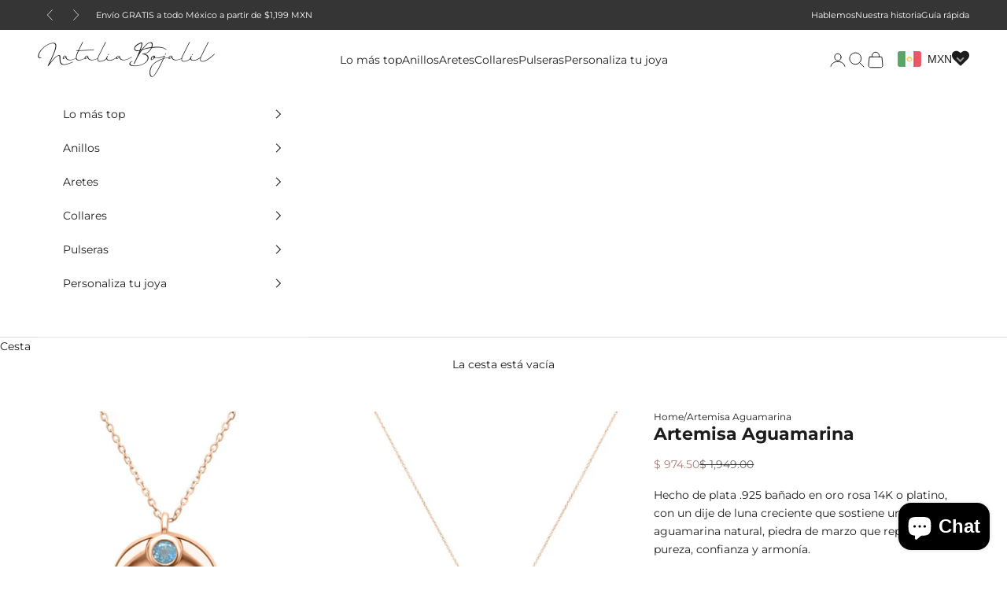

--- FILE ---
content_type: text/html; charset=utf-8
request_url: https://www.nataliabojalil.com/products/artemisa-aguamarina
body_size: 51643
content:
<!doctype html>

<html lang="es" dir="ltr">
  <head>
    <meta charset="utf-8">
    <meta name="viewport" content="width=device-width, initial-scale=1.0, height=device-height, minimum-scale=1.0, maximum-scale=5.0">

    <title>Artemisa Aguamarina</title><meta name="description" content="Artemisa -Su nombre viene de la mitología Griega- era la Diosa de la luna, los bosques y los animales. Hija de Zeus Está hecho a mano, creada en plata .925 (ideal para pieles sensibles con reacciones alérgicas) bañado en oro rosa o platino de 14K. Su gema es, Aguamarina natural.- Gema principal: Aguamarina natural 3mm "><link rel="canonical" href="https://www.nataliabojalil.com/products/artemisa-aguamarina"><link rel="preconnect" href="https://fonts.shopifycdn.com" crossorigin><link rel="preload" href="//www.nataliabojalil.com/cdn/fonts/montserrat/montserrat_n6.1326b3e84230700ef15b3a29fb520639977513e0.woff2" as="font" type="font/woff2" crossorigin><link rel="preload" href="//www.nataliabojalil.com/cdn/fonts/montserrat/montserrat_n4.81949fa0ac9fd2021e16436151e8eaa539321637.woff2" as="font" type="font/woff2" crossorigin><meta property="og:type" content="product">
  <meta property="og:title" content="Artemisa Aguamarina">
  <meta property="product:price:amount" content="974.50">
  <meta property="product:price:currency" content="MXN">
  <meta property="product:availability" content="in stock"><meta property="og:image" content="http://www.nataliabojalil.com/cdn/shop/files/Disenosintitulo_11_77067851-0528-4f82-8314-618c64c6c168.jpg?v=1754428565&width=2048">
  <meta property="og:image:secure_url" content="https://www.nataliabojalil.com/cdn/shop/files/Disenosintitulo_11_77067851-0528-4f82-8314-618c64c6c168.jpg?v=1754428565&width=2048">
  <meta property="og:image:width" content="1080">
  <meta property="og:image:height" content="1080"><meta property="og:description" content="Artemisa -Su nombre viene de la mitología Griega- era la Diosa de la luna, los bosques y los animales. Hija de Zeus Está hecho a mano, creada en plata .925 (ideal para pieles sensibles con reacciones alérgicas) bañado en oro rosa o platino de 14K. Su gema es, Aguamarina natural.- Gema principal: Aguamarina natural 3mm "><meta property="og:url" content="https://www.nataliabojalil.com/products/artemisa-aguamarina">
<meta property="og:site_name" content="Natalia Bojalil Jewelry"><meta name="twitter:card" content="summary"><meta name="twitter:title" content="Artemisa Aguamarina">
  <meta name="twitter:description" content="Artemisa -Su nombre viene de la mitología Griega- era la Diosa de la luna, los bosques y los animales. Hija de Zeus Está hecho a mano, creada en plata .925 (ideal para pieles sensibles con reacciones alérgicas) bañado en oro rosa o platino de 14K. Su gema es, Aguamarina natural.- Gema principal: Aguamarina natural 3mm x 3mm- Base: Plata .925 con oro de 14k. - Largo 45 cm + 5 cm extensión. - Corte de gema: RedondaPropiedades de la Aguamarina- Esta gema se considera protectora, asociada a la juventud, las ganas de vivir y la plenitud. Muy relacionada con la salud es protectora del sistema inmunológico y además se dice que ayuda con las enfermedades del tiroides y de la garganta. Se piensa que reduce el estrés, purifica las energías circundantes, calma la mente, despierta estados elevados de conciencia y da una sensación de paz interior profunda."><meta name="twitter:image" content="https://www.nataliabojalil.com/cdn/shop/files/Disenosintitulo_11_77067851-0528-4f82-8314-618c64c6c168.jpg?crop=center&height=1200&v=1754428565&width=1200">
  <meta name="twitter:image:alt" content=""><script async crossorigin fetchpriority="high" src="/cdn/shopifycloud/importmap-polyfill/es-modules-shim.2.4.0.js"></script>
<script type="application/ld+json">{"@context":"http:\/\/schema.org\/","@id":"\/products\/artemisa-aguamarina#product","@type":"ProductGroup","brand":{"@type":"Brand","name":"Natalia Bojalil Jewelry"},"category":"","description":"\nArtemisa -Su nombre viene de la mitología Griega- era la Diosa de la luna, los bosques y los animales. Hija de Zeus Está hecho a mano, creada en plata .925 (ideal para pieles sensibles con reacciones alérgicas) bañado en oro rosa o platino de 14K. Su gema es, Aguamarina natural.- Gema principal: Aguamarina natural 3mm x 3mm- Base: Plata .925 con oro de 14k. - Largo 45 cm + 5 cm extensión. - Corte de gema: RedondaPropiedades de la Aguamarina- Esta gema se considera protectora, asociada a la juventud, las ganas de vivir y la plenitud. Muy relacionada con la salud es protectora del sistema inmunológico y además se dice que ayuda con las enfermedades del tiroides y de la garganta. Se piensa que reduce el estrés, purifica las energías circundantes, calma la mente, despierta estados elevados de conciencia y da una sensación de paz interior profunda. Calma emociones, cura traumas, viejos miedos y reduce los efectos de estrés. Ayuda mucho a mejorar la depresión, equilibra la tiroides y aumenta nuestra energía. Equilibra hormonas, mejora la visión y fortalece nuestro sistema inmunológico. \n- En la antigüedad, se usaba como talismán para protección espiritual y de buena suerte sobre todo cuando se viajaba por mares. \n - Representa felicidad, juventud, vitalidad y espiritualidad calma, coraje, fidelidad, amistad, salud, honestidad, lealtad, belleza, creatividad y claridad.\nTiene la capacidad de mejorar las habilidades comunicativas y resaltar las fortalezas de cada uno. \n- Piedra de nacimiento: Marzo- Signo zodiacal: Acuario, Géminis, Libra, Piscis   - Chakra: Garganta\n*Al ser una piedra natural cada una es única y puede variar ligeramente de tono. ","hasVariant":[{"@id":"\/products\/artemisa-aguamarina?variant=39564279808086#variant","@type":"Product","image":"https:\/\/www.nataliabojalil.com\/cdn\/shop\/files\/Disenosintitulo_11_77067851-0528-4f82-8314-618c64c6c168.jpg?v=1754428565\u0026width=1920","name":"Artemisa Aguamarina - Rose Gold","offers":{"@id":"\/products\/artemisa-aguamarina?variant=39564279808086#offer","@type":"Offer","availability":"http:\/\/schema.org\/InStock","price":"974.50","priceCurrency":"MXN","url":"https:\/\/www.nataliabojalil.com\/products\/artemisa-aguamarina?variant=39564279808086"},"sku":"COPLARAGAZRG-LUN"},{"@id":"\/products\/artemisa-aguamarina?variant=39564279840854#variant","@type":"Product","image":"https:\/\/www.nataliabojalil.com\/cdn\/shop\/products\/ArtemisaAguamarinawhite.jpg?v=1754428565\u0026width=1920","name":"Artemisa Aguamarina - Silver","offers":{"@id":"\/products\/artemisa-aguamarina?variant=39564279840854#offer","@type":"Offer","availability":"http:\/\/schema.org\/OutOfStock","price":"974.50","priceCurrency":"MXN","url":"https:\/\/www.nataliabojalil.com\/products\/artemisa-aguamarina?variant=39564279840854"},"sku":"COPLARAGAZPL-LUN"}],"name":"Artemisa Aguamarina","productGroupID":"6639937159254","url":"https:\/\/www.nataliabojalil.com\/products\/artemisa-aguamarina"}</script><script type="application/ld+json">
  {
    "@context": "https://schema.org",
    "@type": "BreadcrumbList",
    "itemListElement": [{
        "@type": "ListItem",
        "position": 1,
        "name": "Inicio",
        "item": "https://www.nataliabojalil.com"
      },{
            "@type": "ListItem",
            "position": 2,
            "name": "Artemisa Aguamarina",
            "item": "https://www.nataliabojalil.com/products/artemisa-aguamarina"
          }]
  }
</script><style>/* Typography (heading) */
  @font-face {
  font-family: Montserrat;
  font-weight: 600;
  font-style: normal;
  font-display: fallback;
  src: url("//www.nataliabojalil.com/cdn/fonts/montserrat/montserrat_n6.1326b3e84230700ef15b3a29fb520639977513e0.woff2") format("woff2"),
       url("//www.nataliabojalil.com/cdn/fonts/montserrat/montserrat_n6.652f051080eb14192330daceed8cd53dfdc5ead9.woff") format("woff");
}

@font-face {
  font-family: Montserrat;
  font-weight: 600;
  font-style: italic;
  font-display: fallback;
  src: url("//www.nataliabojalil.com/cdn/fonts/montserrat/montserrat_i6.e90155dd2f004112a61c0322d66d1f59dadfa84b.woff2") format("woff2"),
       url("//www.nataliabojalil.com/cdn/fonts/montserrat/montserrat_i6.41470518d8e9d7f1bcdd29a447c2397e5393943f.woff") format("woff");
}

/* Typography (body) */
  @font-face {
  font-family: Montserrat;
  font-weight: 400;
  font-style: normal;
  font-display: fallback;
  src: url("//www.nataliabojalil.com/cdn/fonts/montserrat/montserrat_n4.81949fa0ac9fd2021e16436151e8eaa539321637.woff2") format("woff2"),
       url("//www.nataliabojalil.com/cdn/fonts/montserrat/montserrat_n4.a6c632ca7b62da89c3594789ba828388aac693fe.woff") format("woff");
}

@font-face {
  font-family: Montserrat;
  font-weight: 400;
  font-style: italic;
  font-display: fallback;
  src: url("//www.nataliabojalil.com/cdn/fonts/montserrat/montserrat_i4.5a4ea298b4789e064f62a29aafc18d41f09ae59b.woff2") format("woff2"),
       url("//www.nataliabojalil.com/cdn/fonts/montserrat/montserrat_i4.072b5869c5e0ed5b9d2021e4c2af132e16681ad2.woff") format("woff");
}

@font-face {
  font-family: Montserrat;
  font-weight: 700;
  font-style: normal;
  font-display: fallback;
  src: url("//www.nataliabojalil.com/cdn/fonts/montserrat/montserrat_n7.3c434e22befd5c18a6b4afadb1e3d77c128c7939.woff2") format("woff2"),
       url("//www.nataliabojalil.com/cdn/fonts/montserrat/montserrat_n7.5d9fa6e2cae713c8fb539a9876489d86207fe957.woff") format("woff");
}

@font-face {
  font-family: Montserrat;
  font-weight: 700;
  font-style: italic;
  font-display: fallback;
  src: url("//www.nataliabojalil.com/cdn/fonts/montserrat/montserrat_i7.a0d4a463df4f146567d871890ffb3c80408e7732.woff2") format("woff2"),
       url("//www.nataliabojalil.com/cdn/fonts/montserrat/montserrat_i7.f6ec9f2a0681acc6f8152c40921d2a4d2e1a2c78.woff") format("woff");
}

:root {
    /* Container */
    --container-max-width: 100%;
    --container-xxs-max-width: 27.5rem; /* 440px */
    --container-xs-max-width: 42.5rem; /* 680px */
    --container-sm-max-width: 61.25rem; /* 980px */
    --container-md-max-width: 71.875rem; /* 1150px */
    --container-lg-max-width: 78.75rem; /* 1260px */
    --container-xl-max-width: 85rem; /* 1360px */
    --container-gutter: 1.25rem;

    --section-vertical-spacing: 2.5rem;
    --section-vertical-spacing-tight:2.5rem;

    --section-stack-gap:2.25rem;
    --section-stack-gap-tight:2.25rem;

    /* Form settings */
    --form-gap: 1.25rem; /* Gap between fieldset and submit button */
    --fieldset-gap: 1rem; /* Gap between each form input within a fieldset */
    --form-control-gap: 0.625rem; /* Gap between input and label (ignored for floating label) */
    --checkbox-control-gap: 0.75rem; /* Horizontal gap between checkbox and its associated label */
    --input-padding-block: 0.65rem; /* Vertical padding for input, textarea and native select */
    --input-padding-inline: 0.8rem; /* Horizontal padding for input, textarea and native select */
    --checkbox-size: 0.875rem; /* Size (width and height) for checkbox */

    /* Other sizes */
    --sticky-area-height: calc(var(--announcement-bar-is-sticky, 0) * var(--announcement-bar-height, 0px) + var(--header-is-sticky, 0) * var(--header-is-visible, 1) * var(--header-height, 0px));

    /* RTL support */
    --transform-logical-flip: 1;
    --transform-origin-start: left;
    --transform-origin-end: right;

    /**
     * ---------------------------------------------------------------------
     * TYPOGRAPHY
     * ---------------------------------------------------------------------
     */

    /* Font properties */
    --heading-font-family: Montserrat, sans-serif;
    --heading-font-weight: 600;
    --heading-font-style: normal;
    --heading-text-transform: uppercase;
    --heading-letter-spacing: 0.0em;
    --text-font-family: Montserrat, sans-serif;
    --text-font-weight: 400;
    --text-font-style: normal;
    --text-letter-spacing: 0.0em;
    --button-font: var(--heading-font-style) var(--heading-font-weight) var(--text-sm) / 1.65 var(--heading-font-family);
    --button-text-transform: uppercase;
    --button-letter-spacing: 0.0em;

    /* Font sizes */--text-heading-size-factor: 1;
    --text-h1: max(0.6875rem, clamp(1.375rem, 1.146341463414634rem + 0.975609756097561vw, 2rem) * var(--text-heading-size-factor));
    --text-h2: max(0.6875rem, clamp(1.25rem, 1.0670731707317074rem + 0.7804878048780488vw, 1.75rem) * var(--text-heading-size-factor));
    --text-h3: max(0.6875rem, clamp(1.125rem, 1.0335365853658536rem + 0.3902439024390244vw, 1.375rem) * var(--text-heading-size-factor));
    --text-h4: max(0.6875rem, clamp(1rem, 0.9542682926829268rem + 0.1951219512195122vw, 1.125rem) * var(--text-heading-size-factor));
    --text-h5: calc(0.875rem * var(--text-heading-size-factor));
    --text-h6: calc(0.75rem * var(--text-heading-size-factor));

    --text-xs: 0.75rem;
    --text-sm: 0.8125rem;
    --text-base: 0.875rem;
    --text-lg: 1.0rem;
    --text-xl: 1.125rem;

    /* Rounded variables (used for border radius) */
    --rounded-full: 9999px;
    --button-border-radius: 0.0rem;
    --input-border-radius: 0.0rem;

    /* Box shadow */
    --shadow-sm: 0 2px 8px rgb(0 0 0 / 0.05);
    --shadow: 0 5px 15px rgb(0 0 0 / 0.05);
    --shadow-md: 0 5px 30px rgb(0 0 0 / 0.05);
    --shadow-block: px px px rgb(var(--text-primary) / 0.0);

    /**
     * ---------------------------------------------------------------------
     * OTHER
     * ---------------------------------------------------------------------
     */

    --checkmark-svg-url: url(//www.nataliabojalil.com/cdn/shop/t/6/assets/checkmark.svg?v=77552481021870063511753505300);
    --cursor-zoom-in-svg-url: url(//www.nataliabojalil.com/cdn/shop/t/6/assets/cursor-zoom-in.svg?v=112480252220988712521753506359);
  }

  [dir="rtl"]:root {
    /* RTL support */
    --transform-logical-flip: -1;
    --transform-origin-start: right;
    --transform-origin-end: left;
  }

  @media screen and (min-width: 700px) {
    :root {
      /* Typography (font size) */
      --text-xs: 0.75rem;
      --text-sm: 0.8125rem;
      --text-base: 0.875rem;
      --text-lg: 1.0rem;
      --text-xl: 1.25rem;

      /* Spacing settings */
      --container-gutter: 2rem;
    }
  }

  @media screen and (min-width: 1000px) {
    :root {
      /* Spacing settings */
      --container-gutter: 3rem;

      --section-vertical-spacing: 4rem;
      --section-vertical-spacing-tight: 4rem;

      --section-stack-gap:3rem;
      --section-stack-gap-tight:3rem;
    }
  }:root {/* Overlay used for modal */
    --page-overlay: 0 0 0 / 0.4;

    /* We use the first scheme background as default */
    --page-background: ;

    /* Product colors */
    --on-sale-text: 176 122 120;
    --on-sale-badge-background: 176 122 120;
    --on-sale-badge-text: 255 255 255;
    --sold-out-badge-background: 239 239 239;
    --sold-out-badge-text: 0 0 0 / 0.65;
    --custom-badge-background: 176 122 120;
    --custom-badge-text: 255 255 255;
    --star-color: 176 122 120;

    /* Status colors */
    --success-background: 212 227 203;
    --success-text: 48 122 7;
    --warning-background: 253 241 224;
    --warning-text: 237 138 0;
    --error-background: 243 204 204;
    --error-text: 203 43 43;
  }.color-scheme--scheme-1 {
      /* Color settings */--accent: 176 122 120;
      --text-color: 28 28 28;
      --background: 255 255 255 / 1.0;
      --background-without-opacity: 255 255 255;
      --background-gradient: ;--border-color: 221 221 221;/* Button colors */
      --button-background: 176 122 120;
      --button-text-color: 255 255 255;

      /* Circled buttons */
      --circle-button-background: 255 255 255;
      --circle-button-text-color: 28 28 28;
    }.shopify-section:has(.section-spacing.color-scheme--bg-54922f2e920ba8346f6dc0fba343d673) + .shopify-section:has(.section-spacing.color-scheme--bg-54922f2e920ba8346f6dc0fba343d673:not(.bordered-section)) .section-spacing {
      padding-block-start: 0;
    }.color-scheme--scheme-2 {
      /* Color settings */--accent: 176 122 120;
      --text-color: 28 28 28;
      --background: 255 255 255 / 1.0;
      --background-without-opacity: 255 255 255;
      --background-gradient: ;--border-color: 221 221 221;/* Button colors */
      --button-background: 176 122 120;
      --button-text-color: 255 255 255;

      /* Circled buttons */
      --circle-button-background: 255 255 255;
      --circle-button-text-color: 28 28 28;
    }.shopify-section:has(.section-spacing.color-scheme--bg-54922f2e920ba8346f6dc0fba343d673) + .shopify-section:has(.section-spacing.color-scheme--bg-54922f2e920ba8346f6dc0fba343d673:not(.bordered-section)) .section-spacing {
      padding-block-start: 0;
    }.color-scheme--scheme-3 {
      /* Color settings */--accent: 176 122 120;
      --text-color: 255 255 255;
      --background: 53 53 53 / 1.0;
      --background-without-opacity: 53 53 53;
      --background-gradient: ;--border-color: 83 83 83;/* Button colors */
      --button-background: 176 122 120;
      --button-text-color: 255 255 255;

      /* Circled buttons */
      --circle-button-background: 255 255 255;
      --circle-button-text-color: 28 28 28;
    }.shopify-section:has(.section-spacing.color-scheme--bg-7cc35d7e1b9e09709de8a5024d5f3bb1) + .shopify-section:has(.section-spacing.color-scheme--bg-7cc35d7e1b9e09709de8a5024d5f3bb1:not(.bordered-section)) .section-spacing {
      padding-block-start: 0;
    }.color-scheme--scheme-4 {
      /* Color settings */--accent: 255 255 255;
      --text-color: 255 255 255;
      --background: 0 0 0 / 0.0;
      --background-without-opacity: 0 0 0;
      --background-gradient: ;--border-color: 255 255 255;/* Button colors */
      --button-background: 255 255 255;
      --button-text-color: 28 28 28;

      /* Circled buttons */
      --circle-button-background: 255 255 255;
      --circle-button-text-color: 28 28 28;
    }.shopify-section:has(.section-spacing.color-scheme--bg-3671eee015764974ee0aef1536023e0f) + .shopify-section:has(.section-spacing.color-scheme--bg-3671eee015764974ee0aef1536023e0f:not(.bordered-section)) .section-spacing {
      padding-block-start: 0;
    }.color-scheme--scheme-4f317585-7cc9-4bf2-b068-70de26d4cdc7 {
      /* Color settings */--accent: 176 122 120;
      --text-color: 0 0 0;
      --background: 248 248 248 / 1.0;
      --background-without-opacity: 248 248 248;
      --background-gradient: ;--border-color: 211 211 211;/* Button colors */
      --button-background: 176 122 120;
      --button-text-color: 255 255 255;

      /* Circled buttons */
      --circle-button-background: 255 255 255;
      --circle-button-text-color: 28 28 28;
    }.shopify-section:has(.section-spacing.color-scheme--bg-0cc85f3d117d766e171fbd99c7a9faea) + .shopify-section:has(.section-spacing.color-scheme--bg-0cc85f3d117d766e171fbd99c7a9faea:not(.bordered-section)) .section-spacing {
      padding-block-start: 0;
    }.color-scheme--scheme-8829b2c4-91a1-434a-8472-55c6c083ae46 {
      /* Color settings */--accent: 176 122 120;
      --text-color: 28 28 28;
      --background: 253 207 209 / 1.0;
      --background-without-opacity: 253 207 209;
      --background-gradient: ;--border-color: 219 180 182;/* Button colors */
      --button-background: 176 122 120;
      --button-text-color: 255 255 255;

      /* Circled buttons */
      --circle-button-background: 255 255 255;
      --circle-button-text-color: 28 28 28;
    }.shopify-section:has(.section-spacing.color-scheme--bg-16af01c16ba032db1ca7b00c7d110c24) + .shopify-section:has(.section-spacing.color-scheme--bg-16af01c16ba032db1ca7b00c7d110c24:not(.bordered-section)) .section-spacing {
      padding-block-start: 0;
    }.color-scheme--dialog {
      /* Color settings */--accent: 176 122 120;
      --text-color: 28 28 28;
      --background: 255 255 255 / 1.0;
      --background-without-opacity: 255 255 255;
      --background-gradient: ;--border-color: 221 221 221;/* Button colors */
      --button-background: 176 122 120;
      --button-text-color: 255 255 255;

      /* Circled buttons */
      --circle-button-background: 255 255 255;
      --circle-button-text-color: 28 28 28;
    }
</style><script>
  // This allows to expose several variables to the global scope, to be used in scripts
  window.themeVariables = {
    settings: {
      showPageTransition: null,
      pageType: "product",
      moneyFormat: "\u003cspan class=money\u003e$ {{amount}}\u003c\/span\u003e",
      moneyWithCurrencyFormat: "\u003cspan class=money\u003e$ {{amount}} MXN\u003c\/span\u003e",
      currencyCodeEnabled: false,
      cartType: "drawer",
      staggerMenuApparition: true
    },

    strings: {
      addedToCart: "Añadido a la cesta",
      closeGallery: "Cerrar galería",
      zoomGallery: "Zoom",
      errorGallery: "No se puede cargar la imagen",
      shippingEstimatorNoResults: "No hacemos envíos a tu dirección.",
      shippingEstimatorOneResult: "Hay una tarifa de gastos de envío para tu dirección:",
      shippingEstimatorMultipleResults: "Hay varias tarifas de gastos de envío para tu dirección:",
      shippingEstimatorError: "Se produjo un error al recuperar las tarifas de gastos de envío:",
      next: "Siguiente",
      previous: "Anterior"
    },

    mediaQueries: {
      'sm': 'screen and (min-width: 700px)',
      'md': 'screen and (min-width: 1000px)',
      'lg': 'screen and (min-width: 1150px)',
      'xl': 'screen and (min-width: 1400px)',
      '2xl': 'screen and (min-width: 1600px)',
      'sm-max': 'screen and (max-width: 699px)',
      'md-max': 'screen and (max-width: 999px)',
      'lg-max': 'screen and (max-width: 1149px)',
      'xl-max': 'screen and (max-width: 1399px)',
      '2xl-max': 'screen and (max-width: 1599px)',
      'motion-safe': '(prefers-reduced-motion: no-preference)',
      'motion-reduce': '(prefers-reduced-motion: reduce)',
      'supports-hover': 'screen and (pointer: fine)',
      'supports-touch': 'screen and (hover: none)'
    }
  };</script><script type="importmap">{
        "imports": {
          "vendor": "//www.nataliabojalil.com/cdn/shop/t/6/assets/vendor.min.js?v=118757129943152772801753505285",
          "theme": "//www.nataliabojalil.com/cdn/shop/t/6/assets/theme.js?v=120831487839789910711753505285",
          "photoswipe": "//www.nataliabojalil.com/cdn/shop/t/6/assets/photoswipe.min.js?v=13374349288281597431753505285"
        }
      }
    </script>

    <script type="module" src="//www.nataliabojalil.com/cdn/shop/t/6/assets/vendor.min.js?v=118757129943152772801753505285"></script>
    <script type="module" src="//www.nataliabojalil.com/cdn/shop/t/6/assets/theme.js?v=120831487839789910711753505285"></script>

    <script>window.performance && window.performance.mark && window.performance.mark('shopify.content_for_header.start');</script><meta id="shopify-digital-wallet" name="shopify-digital-wallet" content="/14556069974/digital_wallets/dialog">
<meta name="shopify-checkout-api-token" content="4f519652cf231c8eed898f3627a33aae">
<meta id="in-context-paypal-metadata" data-shop-id="14556069974" data-venmo-supported="false" data-environment="production" data-locale="es_ES" data-paypal-v4="true" data-currency="MXN">
<link rel="alternate" type="application/json+oembed" href="https://www.nataliabojalil.com/products/artemisa-aguamarina.oembed">
<script async="async" src="/checkouts/internal/preloads.js?locale=es-MX"></script>
<link rel="preconnect" href="https://shop.app" crossorigin="anonymous">
<script async="async" src="https://shop.app/checkouts/internal/preloads.js?locale=es-MX&shop_id=14556069974" crossorigin="anonymous"></script>
<script id="apple-pay-shop-capabilities" type="application/json">{"shopId":14556069974,"countryCode":"MX","currencyCode":"MXN","merchantCapabilities":["supports3DS"],"merchantId":"gid:\/\/shopify\/Shop\/14556069974","merchantName":"Natalia Bojalil Jewelry","requiredBillingContactFields":["postalAddress","email","phone"],"requiredShippingContactFields":["postalAddress","email","phone"],"shippingType":"shipping","supportedNetworks":["visa","masterCard"],"total":{"type":"pending","label":"Natalia Bojalil Jewelry","amount":"1.00"},"shopifyPaymentsEnabled":true,"supportsSubscriptions":true}</script>
<script id="shopify-features" type="application/json">{"accessToken":"4f519652cf231c8eed898f3627a33aae","betas":["rich-media-storefront-analytics"],"domain":"www.nataliabojalil.com","predictiveSearch":true,"shopId":14556069974,"locale":"es"}</script>
<script>var Shopify = Shopify || {};
Shopify.shop = "natalia-bojalil.myshopify.com";
Shopify.locale = "es";
Shopify.currency = {"active":"MXN","rate":"1.0"};
Shopify.country = "MX";
Shopify.theme = {"name":"Clovecode Prestige 2025","id":178625282363,"schema_name":"Prestige","schema_version":"10.9.1","theme_store_id":855,"role":"main"};
Shopify.theme.handle = "null";
Shopify.theme.style = {"id":null,"handle":null};
Shopify.cdnHost = "www.nataliabojalil.com/cdn";
Shopify.routes = Shopify.routes || {};
Shopify.routes.root = "/";</script>
<script type="module">!function(o){(o.Shopify=o.Shopify||{}).modules=!0}(window);</script>
<script>!function(o){function n(){var o=[];function n(){o.push(Array.prototype.slice.apply(arguments))}return n.q=o,n}var t=o.Shopify=o.Shopify||{};t.loadFeatures=n(),t.autoloadFeatures=n()}(window);</script>
<script>
  window.ShopifyPay = window.ShopifyPay || {};
  window.ShopifyPay.apiHost = "shop.app\/pay";
  window.ShopifyPay.redirectState = null;
</script>
<script id="shop-js-analytics" type="application/json">{"pageType":"product"}</script>
<script defer="defer" async type="module" src="//www.nataliabojalil.com/cdn/shopifycloud/shop-js/modules/v2/client.init-shop-cart-sync_C3W1cIGX.es.esm.js"></script>
<script defer="defer" async type="module" src="//www.nataliabojalil.com/cdn/shopifycloud/shop-js/modules/v2/chunk.common_BL03_Ulh.esm.js"></script>
<script type="module">
  await import("//www.nataliabojalil.com/cdn/shopifycloud/shop-js/modules/v2/client.init-shop-cart-sync_C3W1cIGX.es.esm.js");
await import("//www.nataliabojalil.com/cdn/shopifycloud/shop-js/modules/v2/chunk.common_BL03_Ulh.esm.js");

  window.Shopify.SignInWithShop?.initShopCartSync?.({"fedCMEnabled":true,"windoidEnabled":true});

</script>
<script>
  window.Shopify = window.Shopify || {};
  if (!window.Shopify.featureAssets) window.Shopify.featureAssets = {};
  window.Shopify.featureAssets['shop-js'] = {"shop-cart-sync":["modules/v2/client.shop-cart-sync_KhxY6AWc.es.esm.js","modules/v2/chunk.common_BL03_Ulh.esm.js"],"shop-button":["modules/v2/client.shop-button_-iSkltkT.es.esm.js","modules/v2/chunk.common_BL03_Ulh.esm.js"],"init-fed-cm":["modules/v2/client.init-fed-cm_Cn87pZzS.es.esm.js","modules/v2/chunk.common_BL03_Ulh.esm.js"],"init-windoid":["modules/v2/client.init-windoid_DXvCy2lC.es.esm.js","modules/v2/chunk.common_BL03_Ulh.esm.js"],"init-shop-email-lookup-coordinator":["modules/v2/client.init-shop-email-lookup-coordinator_D8ViAsts.es.esm.js","modules/v2/chunk.common_BL03_Ulh.esm.js"],"shop-cash-offers":["modules/v2/client.shop-cash-offers_B4Mh_Qj_.es.esm.js","modules/v2/chunk.common_BL03_Ulh.esm.js","modules/v2/chunk.modal_k166FdQy.esm.js"],"init-shop-cart-sync":["modules/v2/client.init-shop-cart-sync_C3W1cIGX.es.esm.js","modules/v2/chunk.common_BL03_Ulh.esm.js"],"shop-toast-manager":["modules/v2/client.shop-toast-manager_CEppbFbK.es.esm.js","modules/v2/chunk.common_BL03_Ulh.esm.js"],"pay-button":["modules/v2/client.pay-button_DuQAeylH.es.esm.js","modules/v2/chunk.common_BL03_Ulh.esm.js"],"avatar":["modules/v2/client.avatar_BTnouDA3.es.esm.js"],"shop-login-button":["modules/v2/client.shop-login-button_DWfKMsZB.es.esm.js","modules/v2/chunk.common_BL03_Ulh.esm.js","modules/v2/chunk.modal_k166FdQy.esm.js"],"init-customer-accounts":["modules/v2/client.init-customer-accounts_BShqnM1Z.es.esm.js","modules/v2/client.shop-login-button_DWfKMsZB.es.esm.js","modules/v2/chunk.common_BL03_Ulh.esm.js","modules/v2/chunk.modal_k166FdQy.esm.js"],"init-customer-accounts-sign-up":["modules/v2/client.init-customer-accounts-sign-up_7eCxXzfp.es.esm.js","modules/v2/client.shop-login-button_DWfKMsZB.es.esm.js","modules/v2/chunk.common_BL03_Ulh.esm.js","modules/v2/chunk.modal_k166FdQy.esm.js"],"init-shop-for-new-customer-accounts":["modules/v2/client.init-shop-for-new-customer-accounts_BOon2QXw.es.esm.js","modules/v2/client.shop-login-button_DWfKMsZB.es.esm.js","modules/v2/chunk.common_BL03_Ulh.esm.js","modules/v2/chunk.modal_k166FdQy.esm.js"],"shop-follow-button":["modules/v2/client.shop-follow-button_jdRgMSvt.es.esm.js","modules/v2/chunk.common_BL03_Ulh.esm.js","modules/v2/chunk.modal_k166FdQy.esm.js"],"lead-capture":["modules/v2/client.lead-capture_DVJbTYOS.es.esm.js","modules/v2/chunk.common_BL03_Ulh.esm.js","modules/v2/chunk.modal_k166FdQy.esm.js"],"checkout-modal":["modules/v2/client.checkout-modal_C-FTO6dD.es.esm.js","modules/v2/chunk.common_BL03_Ulh.esm.js","modules/v2/chunk.modal_k166FdQy.esm.js"],"shop-login":["modules/v2/client.shop-login_Bf2BQUuy.es.esm.js","modules/v2/chunk.common_BL03_Ulh.esm.js","modules/v2/chunk.modal_k166FdQy.esm.js"],"payment-terms":["modules/v2/client.payment-terms_BwGKVUye.es.esm.js","modules/v2/chunk.common_BL03_Ulh.esm.js","modules/v2/chunk.modal_k166FdQy.esm.js"]};
</script>
<script id="__st">var __st={"a":14556069974,"offset":-21600,"reqid":"5f36e937-fe35-4280-90e4-4a35f6237b60-1767815217","pageurl":"www.nataliabojalil.com\/products\/artemisa-aguamarina","u":"2fda5b9cef76","p":"product","rtyp":"product","rid":6639937159254};</script>
<script>window.ShopifyPaypalV4VisibilityTracking = true;</script>
<script id="captcha-bootstrap">!function(){'use strict';const t='contact',e='account',n='new_comment',o=[[t,t],['blogs',n],['comments',n],[t,'customer']],c=[[e,'customer_login'],[e,'guest_login'],[e,'recover_customer_password'],[e,'create_customer']],r=t=>t.map((([t,e])=>`form[action*='/${t}']:not([data-nocaptcha='true']) input[name='form_type'][value='${e}']`)).join(','),a=t=>()=>t?[...document.querySelectorAll(t)].map((t=>t.form)):[];function s(){const t=[...o],e=r(t);return a(e)}const i='password',u='form_key',d=['recaptcha-v3-token','g-recaptcha-response','h-captcha-response',i],f=()=>{try{return window.sessionStorage}catch{return}},m='__shopify_v',_=t=>t.elements[u];function p(t,e,n=!1){try{const o=window.sessionStorage,c=JSON.parse(o.getItem(e)),{data:r}=function(t){const{data:e,action:n}=t;return t[m]||n?{data:e,action:n}:{data:t,action:n}}(c);for(const[e,n]of Object.entries(r))t.elements[e]&&(t.elements[e].value=n);n&&o.removeItem(e)}catch(o){console.error('form repopulation failed',{error:o})}}const l='form_type',E='cptcha';function T(t){t.dataset[E]=!0}const w=window,h=w.document,L='Shopify',v='ce_forms',y='captcha';let A=!1;((t,e)=>{const n=(g='f06e6c50-85a8-45c8-87d0-21a2b65856fe',I='https://cdn.shopify.com/shopifycloud/storefront-forms-hcaptcha/ce_storefront_forms_captcha_hcaptcha.v1.5.2.iife.js',D={infoText:'Protegido por hCaptcha',privacyText:'Privacidad',termsText:'Términos'},(t,e,n)=>{const o=w[L][v],c=o.bindForm;if(c)return c(t,g,e,D).then(n);var r;o.q.push([[t,g,e,D],n]),r=I,A||(h.body.append(Object.assign(h.createElement('script'),{id:'captcha-provider',async:!0,src:r})),A=!0)});var g,I,D;w[L]=w[L]||{},w[L][v]=w[L][v]||{},w[L][v].q=[],w[L][y]=w[L][y]||{},w[L][y].protect=function(t,e){n(t,void 0,e),T(t)},Object.freeze(w[L][y]),function(t,e,n,w,h,L){const[v,y,A,g]=function(t,e,n){const i=e?o:[],u=t?c:[],d=[...i,...u],f=r(d),m=r(i),_=r(d.filter((([t,e])=>n.includes(e))));return[a(f),a(m),a(_),s()]}(w,h,L),I=t=>{const e=t.target;return e instanceof HTMLFormElement?e:e&&e.form},D=t=>v().includes(t);t.addEventListener('submit',(t=>{const e=I(t);if(!e)return;const n=D(e)&&!e.dataset.hcaptchaBound&&!e.dataset.recaptchaBound,o=_(e),c=g().includes(e)&&(!o||!o.value);(n||c)&&t.preventDefault(),c&&!n&&(function(t){try{if(!f())return;!function(t){const e=f();if(!e)return;const n=_(t);if(!n)return;const o=n.value;o&&e.removeItem(o)}(t);const e=Array.from(Array(32),(()=>Math.random().toString(36)[2])).join('');!function(t,e){_(t)||t.append(Object.assign(document.createElement('input'),{type:'hidden',name:u})),t.elements[u].value=e}(t,e),function(t,e){const n=f();if(!n)return;const o=[...t.querySelectorAll(`input[type='${i}']`)].map((({name:t})=>t)),c=[...d,...o],r={};for(const[a,s]of new FormData(t).entries())c.includes(a)||(r[a]=s);n.setItem(e,JSON.stringify({[m]:1,action:t.action,data:r}))}(t,e)}catch(e){console.error('failed to persist form',e)}}(e),e.submit())}));const S=(t,e)=>{t&&!t.dataset[E]&&(n(t,e.some((e=>e===t))),T(t))};for(const o of['focusin','change'])t.addEventListener(o,(t=>{const e=I(t);D(e)&&S(e,y())}));const B=e.get('form_key'),M=e.get(l),P=B&&M;t.addEventListener('DOMContentLoaded',(()=>{const t=y();if(P)for(const e of t)e.elements[l].value===M&&p(e,B);[...new Set([...A(),...v().filter((t=>'true'===t.dataset.shopifyCaptcha))])].forEach((e=>S(e,t)))}))}(h,new URLSearchParams(w.location.search),n,t,e,['guest_login'])})(!0,!0)}();</script>
<script integrity="sha256-4kQ18oKyAcykRKYeNunJcIwy7WH5gtpwJnB7kiuLZ1E=" data-source-attribution="shopify.loadfeatures" defer="defer" src="//www.nataliabojalil.com/cdn/shopifycloud/storefront/assets/storefront/load_feature-a0a9edcb.js" crossorigin="anonymous"></script>
<script crossorigin="anonymous" defer="defer" src="//www.nataliabojalil.com/cdn/shopifycloud/storefront/assets/shopify_pay/storefront-65b4c6d7.js?v=20250812"></script>
<script data-source-attribution="shopify.dynamic_checkout.dynamic.init">var Shopify=Shopify||{};Shopify.PaymentButton=Shopify.PaymentButton||{isStorefrontPortableWallets:!0,init:function(){window.Shopify.PaymentButton.init=function(){};var t=document.createElement("script");t.src="https://www.nataliabojalil.com/cdn/shopifycloud/portable-wallets/latest/portable-wallets.es.js",t.type="module",document.head.appendChild(t)}};
</script>
<script data-source-attribution="shopify.dynamic_checkout.buyer_consent">
  function portableWalletsHideBuyerConsent(e){var t=document.getElementById("shopify-buyer-consent"),n=document.getElementById("shopify-subscription-policy-button");t&&n&&(t.classList.add("hidden"),t.setAttribute("aria-hidden","true"),n.removeEventListener("click",e))}function portableWalletsShowBuyerConsent(e){var t=document.getElementById("shopify-buyer-consent"),n=document.getElementById("shopify-subscription-policy-button");t&&n&&(t.classList.remove("hidden"),t.removeAttribute("aria-hidden"),n.addEventListener("click",e))}window.Shopify?.PaymentButton&&(window.Shopify.PaymentButton.hideBuyerConsent=portableWalletsHideBuyerConsent,window.Shopify.PaymentButton.showBuyerConsent=portableWalletsShowBuyerConsent);
</script>
<script data-source-attribution="shopify.dynamic_checkout.cart.bootstrap">document.addEventListener("DOMContentLoaded",(function(){function t(){return document.querySelector("shopify-accelerated-checkout-cart, shopify-accelerated-checkout")}if(t())Shopify.PaymentButton.init();else{new MutationObserver((function(e,n){t()&&(Shopify.PaymentButton.init(),n.disconnect())})).observe(document.body,{childList:!0,subtree:!0})}}));
</script>
<link id="shopify-accelerated-checkout-styles" rel="stylesheet" media="screen" href="https://www.nataliabojalil.com/cdn/shopifycloud/portable-wallets/latest/accelerated-checkout-backwards-compat.css" crossorigin="anonymous">
<style id="shopify-accelerated-checkout-cart">
        #shopify-buyer-consent {
  margin-top: 1em;
  display: inline-block;
  width: 100%;
}

#shopify-buyer-consent.hidden {
  display: none;
}

#shopify-subscription-policy-button {
  background: none;
  border: none;
  padding: 0;
  text-decoration: underline;
  font-size: inherit;
  cursor: pointer;
}

#shopify-subscription-policy-button::before {
  box-shadow: none;
}

      </style>

<script>window.performance && window.performance.mark && window.performance.mark('shopify.content_for_header.end');</script>
<link href="//www.nataliabojalil.com/cdn/shop/t/6/assets/theme.css?v=64179736720360265001753505285" rel="stylesheet" type="text/css" media="all" /><link href="//www.nataliabojalil.com/cdn/shop/t/6/assets/custom.css?v=58512805447716832321756787136" rel="stylesheet" type="text/css" media="all" /><link href="//www.nataliabojalil.com/cdn/shop/t/6/assets/responsive.css?v=27142707784592509261753688464" rel="stylesheet" type="text/css" media="all" /><link rel="stylesheet" href="https://cdnjs.cloudflare.com/ajax/libs/font-awesome/4.7.0/css/font-awesome.min.css">


  <!-- BEGIN app block: shopify://apps/beast-currency-converter/blocks/doubly/267afa86-a419-4d5b-a61b-556038e7294d -->


	<script>
		var DoublyGlobalCurrency, catchXHR = true, bccAppVersion = 1;
       	var DoublyGlobal = {
			theme : 'flags_theme',
			spanClass : 'money',
			cookieName : '_g1616741369',
			ratesUrl :  'https://init.grizzlyapps.com/9e32c84f0db4f7b1eb40c32bdb0bdea9',
			geoUrl : 'https://currency.grizzlyapps.com/83d400c612f9a099fab8f76dcab73a48',
			shopCurrency : 'MXN',
            allowedCurrencies : '["MXN","USD","EUR","GBP","CAD"]',
			countriesJSON : '[]',
			currencyMessage : 'All orders are processed in MXN. While the content of your cart is currently displayed in <span class="selected-currency"></span>, you will checkout using MXN at the most current exchange rate.',
            currencyFormat : 'money_format',
			euroFormat : 'amount',
            removeDecimals : 0,
            roundDecimals : 0,
            roundTo : '99',
            autoSwitch : 0,
			showPriceOnHover : 0,
            showCurrencyMessage : false,
			hideConverter : '0',
			forceJqueryLoad : false,
			beeketing : true,
			themeScript : '',
			customerScriptBefore : '',
			customerScriptAfter : '',
			debug: false
		};

		<!-- inline script: fixes + various plugin js functions -->
		DoublyGlobal.themeScript = "if(DoublyGlobal.debug) debugger;dbGenericFixes=true; jQueryGrizzly('body>.doubly-wrapper, .doubly-message').remove(); if (document.querySelector('.header__secondary-nav [href=\"\/cart\"]') != null) { jQueryGrizzly('.header__secondary-nav [href=\"\/cart\"]').after('<div class=\"doubly-wrapper\"><\/div>'); } else { jQueryGrizzly('#section-header .Header__Icon[href=\"\/cart\"]').after('<div class=\"doubly-wrapper\"><\/div>'); } function addDoublyMessage() { if (jQueryGrizzly('form.Cart.Drawer__Content .doubly-message').length==0) { jQueryGrizzly('form.Cart.Drawer__Content .Drawer__Footer button.Cart__Checkout.Button').first().before('<div class=\"doubly-message\"><\/div>'); } if (jQueryGrizzly('form.Cart .doubly-message').length==0) { jQueryGrizzly('form.Cart>.Cart__ItemList').after('<div class=\"doubly-message\"><\/div>'); } if (jQueryGrizzly('button[name=checkout] .doubly-message').length==0) { jQueryGrizzly('button[name=checkout]').before('<div class=\"doubly-message\"><\/div>'); } } addDoublyMessage(); function afterCurrencySwitcherInit() { jQueryGrizzly('.doubly-wrapper .doubly-nice-select').addClass('slim'); } setInterval(function(){ var colorElem = document.querySelector('.Header__Icon[href=\"\/cart\"],.header__cart-link a[href=\"\/cart\"],.header__secondary-nav>a[href=\"\/cart\"]'); if (colorElem) { doublyHeaderColor = window.getComputedStyle(colorElem).color; } else { doublyHeaderColor = ''; } if (wrap = document.querySelector('.doubly-wrapper .current')) { wrap.style.color = doublyHeaderColor; } }, 200); if (DoublyGlobal.hideConverter == 1) { jQueryGrizzly('head').append('<style> .header__cart-link {margin-right: 0px !important;} <\/style>'); } jQueryGrizzly('head').append('<style> .header__cart-link {margin-right: 85px;} .header__cart-link .doubly-wrapper { position: absolute; top: 1px; left: 15px;} @media screen and (max-width:460px) { .header__cart-link {margin-right: 50px;} .header__cart-link .doubly-wrapper { min-width:50px; } .header__cart-link .doubly-wrapper .doubly-nice-select .current .flags { display:none; } } .doubly-wrapper { float:none; display:inline-block; } @media screen and (min-width:641px) and (max-width:1139px) { .doubly-wrapper { margin-bottom:-2px; } } @media screen and (min-width:641px) { .doubly-wrapper { margin-left:25px; min-width:86px; } } @media screen and (max-width:640px) { .doubly-wrapper { margin:0 -15px -2px 10px; } .Header__Wrapper>.Header__FlexItem:last-child { margin-left:-20px; } } @media screen and (max-width:640px) and (min-width:361px) { .doubly-wrapper { min-width:86px; } } @media screen and (max-width:360px) { .doubly-wrapper { min-width:50px; } .doubly-wrapper .doubly-nice-select.slim .current .flags { display:none; } } <\/style>'); if(window.location.href.indexOf('\/checkouts') != -1 || window.location.href.indexOf('\/password') != -1 || window.location.href.indexOf('\/orders') != -1) { jQueryGrizzly('head').append('<style> .doubly-float, .doubly-wrapper { display:none !important; } <\/style>'); } \/* generic code to add money, message, convert with retry *\/ function genericConvert(){ if (typeof doublyAddMessage !== 'undefined') doublyAddMessage(); if (typeof doublyAddMoney !== 'undefined') doublyAddMoney(); if (typeof doublyResetMoney !== 'undefined') doublyResetMoney(); DoublyCurrency.convertAll(); initExtraFeatures(); } window.doublyChangeEvent = function(e) { var numRetries = (typeof doublyIntervalTries !== 'undefined' ? doublyIntervalTries : 6); var timeout = (typeof doublyIntervalTime !== 'undefined' ? doublyIntervalTime : 400); clearInterval(window.doublyInterval); \/* quick convert *\/ setTimeout(genericConvert, 50); \/* retry *\/ window.doublyInterval = setInterval(function() { try{ genericConvert(); } catch (e) { clearInterval(window.doublyInterval); } if (numRetries-- <= 0) clearInterval(window.doublyInterval); }, timeout); }; \/* bind events *\/ ['mouseup', 'change', 'input', 'scroll'].forEach(function(event) { document.removeEventListener(event, doublyChangeEvent); document.addEventListener(event, doublyChangeEvent); }); \/* for ajax cart *\/ jQueryGrizzly(document).unbind('ajaxComplete.doublyGenericFix'); jQueryGrizzly(document).bind('ajaxComplete.doublyGenericFix', doublyChangeEvent);";
                    DoublyGlobal.initNiceSelect = function(){
                        !function(e) {
                            e.fn.niceSelect = function() {
                                this.each(function() {
                                    var s = e(this);
                                    var t = s.next()
                                    , n = s.find('option')
                                    , a = s.find('option:selected');
                                    t.find('.current').html('<span class="flags flags-' + a.data('country') + '"></span> &nbsp;' + a.data('display') || a.text());
                                }),
                                e(document).off('.nice_select'),
                                e(document).on('click.nice_select', '.doubly-nice-select.doubly-nice-select', function(s) {
                                    var t = e(this);
                                    e('.doubly-nice-select').not(t).removeClass('open'),
                                    t.toggleClass('open'),
                                    t.hasClass('open') ? (t.find('.option'),
                                    t.find('.focus').removeClass('focus'),
                                    t.find('.selected').addClass('focus')) : t.focus()
                                }),
                                e(document).on('click.nice_select', function(s) {
                                    0 === e(s.target).closest('.doubly-nice-select').length && e('.doubly-nice-select').removeClass('open').find('.option')
                                }),
                                e(document).on('click.nice_select', '.doubly-nice-select .option', function(s) {
                                    var t = e(this);
                                    e('.doubly-nice-select').each(function() {
                                        var s = e(this).find('.option[data-value="' + t.data('value') + '"]')
                                        , n = s.closest('.doubly-nice-select');
                                        n.find('.selected').removeClass('selected'),
                                        s.addClass('selected');
                                        var a = '<span class="flags flags-' + s.data('country') + '"></span> &nbsp;' + s.data('display') || s.text();
                                        n.find('.current').html(a),
                                        n.prev('select').val(s.data('value')).trigger('change')
                                    })
                                }),
                                e(document).on('keydown.nice_select', '.doubly-nice-select', function(s) {
                                    var t = e(this)
                                    , n = e(t.find('.focus') || t.find('.list .option.selected'));
                                    if (32 == s.keyCode || 13 == s.keyCode)
                                        return t.hasClass('open') ? n.trigger('click') : t.trigger('click'),
                                        !1;
                                    if (40 == s.keyCode)
                                        return t.hasClass('open') ? n.next().length > 0 && (t.find('.focus').removeClass('focus'),
                                        n.next().addClass('focus')) : t.trigger('click'),
                                        !1;
                                    if (38 == s.keyCode)
                                        return t.hasClass('open') ? n.prev().length > 0 && (t.find('.focus').removeClass('focus'),
                                        n.prev().addClass('focus')) : t.trigger('click'),
                                        !1;
                                    if (27 == s.keyCode)
                                        t.hasClass('open') && t.trigger('click');
                                    else if (9 == s.keyCode && t.hasClass('open'))
                                        return !1
                                })
                            }
                        }(jQueryGrizzly);
                    };
                DoublyGlobal.addSelect = function(){
                    /* add select in select wrapper or body */  
                    if (jQueryGrizzly('.doubly-wrapper').length>0) { 
                        var doublyWrapper = '.doubly-wrapper';
                    } else if (jQueryGrizzly('.doubly-float').length==0) {
                        var doublyWrapper = '.doubly-float';
                        jQueryGrizzly('body').append('<div class="doubly-float"></div>');
                    }
                    document.querySelectorAll(doublyWrapper).forEach(function(el) {
                        el.insertAdjacentHTML('afterbegin', '<select class="currency-switcher right noreplace" name="doubly-currencies"><option value="MXN" data-country="Mexico" data-currency-symbol="&#36;" data-display="MXN">Mexican Peso</option><option value="USD" data-country="United-States" data-currency-symbol="&#36;" data-display="USD">US Dollar</option><option value="EUR" data-country="European-Union" data-currency-symbol="&#8364;" data-display="EUR">Euro</option><option value="GBP" data-country="United-Kingdom" data-currency-symbol="&#163;" data-display="GBP">British Pound Sterling</option><option value="CAD" data-country="Canada" data-currency-symbol="&#36;" data-display="CAD">Canadian Dollar</option></select> <div class="doubly-nice-select currency-switcher right" data-nosnippet> <span class="current notranslate"></span> <ul class="list"> <li class="option notranslate" data-value="MXN" data-country="Mexico" data-currency-symbol="&#36;" data-display="MXN"><span class="flags flags-Mexico"></span> &nbsp;Mexican Peso</li><li class="option notranslate" data-value="USD" data-country="United-States" data-currency-symbol="&#36;" data-display="USD"><span class="flags flags-United-States"></span> &nbsp;US Dollar</li><li class="option notranslate" data-value="EUR" data-country="European-Union" data-currency-symbol="&#8364;" data-display="EUR"><span class="flags flags-European-Union"></span> &nbsp;Euro</li><li class="option notranslate" data-value="GBP" data-country="United-Kingdom" data-currency-symbol="&#163;" data-display="GBP"><span class="flags flags-United-Kingdom"></span> &nbsp;British Pound Sterling</li><li class="option notranslate" data-value="CAD" data-country="Canada" data-currency-symbol="&#36;" data-display="CAD"><span class="flags flags-Canada"></span> &nbsp;Canadian Dollar</li> </ul> </div>');
                    });
                }
		var bbb = "0";
	</script>
	
	
	<!-- inline styles -->
	<style> 
		
		.flags{background-image:url("https://cdn.shopify.com/extensions/01997e3d-dbe8-7f57-a70f-4120f12c2b07/currency-54/assets/currency-flags.png")}
		.flags-small{background-image:url("https://cdn.shopify.com/extensions/01997e3d-dbe8-7f57-a70f-4120f12c2b07/currency-54/assets/currency-flags-small.png")}
		select.currency-switcher{display:none}.doubly-nice-select{-webkit-tap-highlight-color:transparent;background-color:#fff;border-radius:5px;border:1px solid #e8e8e8;box-sizing:border-box;cursor:pointer;display:block;float:left;font-family:"Helvetica Neue",Arial;font-size:14px;font-weight:400;height:42px;line-height:40px;outline:0;padding-left:12px;padding-right:30px;position:relative;text-align:left!important;transition:none;/*transition:all .2s ease-in-out;*/-webkit-user-select:none;-moz-user-select:none;-ms-user-select:none;user-select:none;white-space:nowrap;width:auto}.doubly-nice-select:hover{border-color:#dbdbdb}.doubly-nice-select.open,.doubly-nice-select:active,.doubly-nice-select:focus{border-color:#88bfff}.doubly-nice-select:after{border-bottom:2px solid #999;border-right:2px solid #999;content:"";display:block;height:5px;box-sizing:content-box;pointer-events:none;position:absolute;right:14px;top:16px;-webkit-transform-origin:66% 66%;transform-origin:66% 66%;-webkit-transform:rotate(45deg);transform:rotate(45deg);transition:transform .15s ease-in-out;width:5px}.doubly-nice-select.open:after{-webkit-transform:rotate(-135deg);transform:rotate(-135deg)}.doubly-nice-select.open .list{opacity:1;pointer-events:auto;-webkit-transform:scale(1) translateY(0);transform:scale(1) translateY(0); z-index:1000000 !important;}.doubly-nice-select.disabled{border-color:#ededed;color:#999;pointer-events:none}.doubly-nice-select.disabled:after{border-color:#ccc}.doubly-nice-select.wide{width:100%}.doubly-nice-select.wide .list{left:0!important;right:0!important}.doubly-nice-select.right{float:right}.doubly-nice-select.right .list{left:auto;right:0}.doubly-nice-select.small{font-size:12px;height:36px;line-height:34px}.doubly-nice-select.small:after{height:4px;width:4px}.flags-Afghanistan,.flags-Albania,.flags-Algeria,.flags-Andorra,.flags-Angola,.flags-Antigua-and-Barbuda,.flags-Argentina,.flags-Armenia,.flags-Aruba,.flags-Australia,.flags-Austria,.flags-Azerbaijan,.flags-Bahamas,.flags-Bahrain,.flags-Bangladesh,.flags-Barbados,.flags-Belarus,.flags-Belgium,.flags-Belize,.flags-Benin,.flags-Bermuda,.flags-Bhutan,.flags-Bitcoin,.flags-Bolivia,.flags-Bosnia-and-Herzegovina,.flags-Botswana,.flags-Brazil,.flags-Brunei,.flags-Bulgaria,.flags-Burkina-Faso,.flags-Burundi,.flags-Cambodia,.flags-Cameroon,.flags-Canada,.flags-Cape-Verde,.flags-Cayman-Islands,.flags-Central-African-Republic,.flags-Chad,.flags-Chile,.flags-China,.flags-Colombia,.flags-Comoros,.flags-Congo-Democratic,.flags-Congo-Republic,.flags-Costa-Rica,.flags-Cote-d_Ivoire,.flags-Croatia,.flags-Cuba,.flags-Curacao,.flags-Cyprus,.flags-Czech-Republic,.flags-Denmark,.flags-Djibouti,.flags-Dominica,.flags-Dominican-Republic,.flags-East-Timor,.flags-Ecuador,.flags-Egypt,.flags-El-Salvador,.flags-Equatorial-Guinea,.flags-Eritrea,.flags-Estonia,.flags-Ethiopia,.flags-European-Union,.flags-Falkland-Islands,.flags-Fiji,.flags-Finland,.flags-France,.flags-Gabon,.flags-Gambia,.flags-Georgia,.flags-Germany,.flags-Ghana,.flags-Gibraltar,.flags-Grecee,.flags-Grenada,.flags-Guatemala,.flags-Guernsey,.flags-Guinea,.flags-Guinea-Bissau,.flags-Guyana,.flags-Haiti,.flags-Honduras,.flags-Hong-Kong,.flags-Hungary,.flags-IMF,.flags-Iceland,.flags-India,.flags-Indonesia,.flags-Iran,.flags-Iraq,.flags-Ireland,.flags-Isle-of-Man,.flags-Israel,.flags-Italy,.flags-Jamaica,.flags-Japan,.flags-Jersey,.flags-Jordan,.flags-Kazakhstan,.flags-Kenya,.flags-Korea-North,.flags-Korea-South,.flags-Kosovo,.flags-Kuwait,.flags-Kyrgyzstan,.flags-Laos,.flags-Latvia,.flags-Lebanon,.flags-Lesotho,.flags-Liberia,.flags-Libya,.flags-Liechtenstein,.flags-Lithuania,.flags-Luxembourg,.flags-Macao,.flags-Macedonia,.flags-Madagascar,.flags-Malawi,.flags-Malaysia,.flags-Maldives,.flags-Mali,.flags-Malta,.flags-Marshall-Islands,.flags-Mauritania,.flags-Mauritius,.flags-Mexico,.flags-Micronesia-_Federated_,.flags-Moldova,.flags-Monaco,.flags-Mongolia,.flags-Montenegro,.flags-Morocco,.flags-Mozambique,.flags-Myanmar,.flags-Namibia,.flags-Nauru,.flags-Nepal,.flags-Netherlands,.flags-New-Zealand,.flags-Nicaragua,.flags-Niger,.flags-Nigeria,.flags-Norway,.flags-Oman,.flags-Pakistan,.flags-Palau,.flags-Panama,.flags-Papua-New-Guinea,.flags-Paraguay,.flags-Peru,.flags-Philippines,.flags-Poland,.flags-Portugal,.flags-Qatar,.flags-Romania,.flags-Russia,.flags-Rwanda,.flags-Saint-Helena,.flags-Saint-Kitts-and-Nevis,.flags-Saint-Lucia,.flags-Saint-Vincent-and-the-Grenadines,.flags-Samoa,.flags-San-Marino,.flags-Sao-Tome-and-Principe,.flags-Saudi-Arabia,.flags-Seborga,.flags-Senegal,.flags-Serbia,.flags-Seychelles,.flags-Sierra-Leone,.flags-Singapore,.flags-Slovakia,.flags-Slovenia,.flags-Solomon-Islands,.flags-Somalia,.flags-South-Africa,.flags-South-Sudan,.flags-Spain,.flags-Sri-Lanka,.flags-Sudan,.flags-Suriname,.flags-Swaziland,.flags-Sweden,.flags-Switzerland,.flags-Syria,.flags-Taiwan,.flags-Tajikistan,.flags-Tanzania,.flags-Thailand,.flags-Togo,.flags-Tonga,.flags-Trinidad-and-Tobago,.flags-Tunisia,.flags-Turkey,.flags-Turkmenistan,.flags-Tuvalu,.flags-Uganda,.flags-Ukraine,.flags-United-Arab-Emirates,.flags-United-Kingdom,.flags-United-States,.flags-Uruguay,.flags-Uzbekistan,.flags-Vanuatu,.flags-Vatican-City,.flags-Venezuela,.flags-Vietnam,.flags-Wallis-and-Futuna,.flags-XAG,.flags-XAU,.flags-XPT,.flags-Yemen,.flags-Zambia,.flags-Zimbabwe{width:30px;height:20px}.doubly-nice-select.small .option{line-height:34px;min-height:34px}.doubly-nice-select .list{background-color:#fff;border-radius:5px;box-shadow:0 0 0 1px rgba(68,68,68,.11);box-sizing:border-box;margin:4px 0 0!important;opacity:0;overflow:scroll;overflow-x:hidden;padding:0;pointer-events:none;position:absolute;top:100%;max-height:260px;left:0;-webkit-transform-origin:50% 0;transform-origin:50% 0;-webkit-transform:scale(.75) translateY(-21px);transform:scale(.75) translateY(-21px);transition:all .2s cubic-bezier(.5,0,0,1.25),opacity .15s ease-out;z-index:100000}.doubly-nice-select .current img,.doubly-nice-select .option img{vertical-align:top;padding-top:10px}.doubly-nice-select .list:hover .option:not(:hover){background-color:transparent!important}.doubly-nice-select .option{font-size:13px !important;float:none!important;text-align:left !important;margin:0px !important;font-family:Helvetica Neue,Arial !important;letter-spacing:normal;text-transform:none;display:block!important;cursor:pointer;font-weight:400;line-height:40px!important;list-style:none;min-height:40px;min-width:55px;margin-bottom:0;outline:0;padding-left:18px!important;padding-right:52px!important;text-align:left;transition:all .2s}.doubly-nice-select .option.focus,.doubly-nice-select .option.selected.focus,.doubly-nice-select .option:hover{background-color:#f6f6f6}.doubly-nice-select .option.selected{font-weight:700}.doubly-nice-select .current img{line-height:45px}.doubly-nice-select.slim{padding:0 18px 0 0;height:20px;line-height:20px;border:0;background:0 0!important}.doubly-nice-select.slim .current .flags{margin-top:0 !important}.doubly-nice-select.slim:after{right:4px;top:6px}.flags{background-repeat:no-repeat;display:block;margin:10px 4px 0 0 !important;float:left}.flags-Zimbabwe{background-position:-5px -5px}.flags-Zambia{background-position:-45px -5px}.flags-Yemen{background-position:-85px -5px}.flags-Vietnam{background-position:-125px -5px}.flags-Venezuela{background-position:-165px -5px}.flags-Vatican-City{background-position:-205px -5px}.flags-Vanuatu{background-position:-245px -5px}.flags-Uzbekistan{background-position:-285px -5px}.flags-Uruguay{background-position:-325px -5px}.flags-United-States{background-position:-365px -5px}.flags-United-Kingdom{background-position:-405px -5px}.flags-United-Arab-Emirates{background-position:-445px -5px}.flags-Ukraine{background-position:-5px -35px}.flags-Uganda{background-position:-45px -35px}.flags-Tuvalu{background-position:-85px -35px}.flags-Turkmenistan{background-position:-125px -35px}.flags-Turkey{background-position:-165px -35px}.flags-Tunisia{background-position:-205px -35px}.flags-Trinidad-and-Tobago{background-position:-245px -35px}.flags-Tonga{background-position:-285px -35px}.flags-Togo{background-position:-325px -35px}.flags-Thailand{background-position:-365px -35px}.flags-Tanzania{background-position:-405px -35px}.flags-Tajikistan{background-position:-445px -35px}.flags-Taiwan{background-position:-5px -65px}.flags-Syria{background-position:-45px -65px}.flags-Switzerland{background-position:-85px -65px}.flags-Sweden{background-position:-125px -65px}.flags-Swaziland{background-position:-165px -65px}.flags-Suriname{background-position:-205px -65px}.flags-Sudan{background-position:-245px -65px}.flags-Sri-Lanka{background-position:-285px -65px}.flags-Spain{background-position:-325px -65px}.flags-South-Sudan{background-position:-365px -65px}.flags-South-Africa{background-position:-405px -65px}.flags-Somalia{background-position:-445px -65px}.flags-Solomon-Islands{background-position:-5px -95px}.flags-Slovenia{background-position:-45px -95px}.flags-Slovakia{background-position:-85px -95px}.flags-Singapore{background-position:-125px -95px}.flags-Sierra-Leone{background-position:-165px -95px}.flags-Seychelles{background-position:-205px -95px}.flags-Serbia{background-position:-245px -95px}.flags-Senegal{background-position:-285px -95px}.flags-Saudi-Arabia{background-position:-325px -95px}.flags-Sao-Tome-and-Principe{background-position:-365px -95px}.flags-San-Marino{background-position:-405px -95px}.flags-Samoa{background-position:-445px -95px}.flags-Saint-Vincent-and-the-Grenadines{background-position:-5px -125px}.flags-Saint-Lucia{background-position:-45px -125px}.flags-Saint-Kitts-and-Nevis{background-position:-85px -125px}.flags-Rwanda{background-position:-125px -125px}.flags-Russia{background-position:-165px -125px}.flags-Romania{background-position:-205px -125px}.flags-Qatar{background-position:-245px -125px}.flags-Portugal{background-position:-285px -125px}.flags-Poland{background-position:-325px -125px}.flags-Philippines{background-position:-365px -125px}.flags-Peru{background-position:-405px -125px}.flags-Paraguay{background-position:-445px -125px}.flags-Papua-New-Guinea{background-position:-5px -155px}.flags-Panama{background-position:-45px -155px}.flags-Palau{background-position:-85px -155px}.flags-Pakistan{background-position:-125px -155px}.flags-Oman{background-position:-165px -155px}.flags-Norway{background-position:-205px -155px}.flags-Nigeria{background-position:-245px -155px}.flags-Niger{background-position:-285px -155px}.flags-Nicaragua{background-position:-325px -155px}.flags-New-Zealand{background-position:-365px -155px}.flags-Netherlands{background-position:-405px -155px}.flags-Nepal{background-position:-445px -155px}.flags-Nauru{background-position:-5px -185px}.flags-Namibia{background-position:-45px -185px}.flags-Myanmar{background-position:-85px -185px}.flags-Mozambique{background-position:-125px -185px}.flags-Morocco{background-position:-165px -185px}.flags-Montenegro{background-position:-205px -185px}.flags-Mongolia{background-position:-245px -185px}.flags-Monaco{background-position:-285px -185px}.flags-Moldova{background-position:-325px -185px}.flags-Micronesia-_Federated_{background-position:-365px -185px}.flags-Mexico{background-position:-405px -185px}.flags-Mauritius{background-position:-445px -185px}.flags-Mauritania{background-position:-5px -215px}.flags-Marshall-Islands{background-position:-45px -215px}.flags-Malta{background-position:-85px -215px}.flags-Mali{background-position:-125px -215px}.flags-Maldives{background-position:-165px -215px}.flags-Malaysia{background-position:-205px -215px}.flags-Malawi{background-position:-245px -215px}.flags-Madagascar{background-position:-285px -215px}.flags-Macedonia{background-position:-325px -215px}.flags-Luxembourg{background-position:-365px -215px}.flags-Lithuania{background-position:-405px -215px}.flags-Liechtenstein{background-position:-445px -215px}.flags-Libya{background-position:-5px -245px}.flags-Liberia{background-position:-45px -245px}.flags-Lesotho{background-position:-85px -245px}.flags-Lebanon{background-position:-125px -245px}.flags-Latvia{background-position:-165px -245px}.flags-Laos{background-position:-205px -245px}.flags-Kyrgyzstan{background-position:-245px -245px}.flags-Kuwait{background-position:-285px -245px}.flags-Kosovo{background-position:-325px -245px}.flags-Korea-South{background-position:-365px -245px}.flags-Korea-North{background-position:-405px -245px}.flags-Kiribati{width:30px;height:20px;background-position:-445px -245px}.flags-Kenya{background-position:-5px -275px}.flags-Kazakhstan{background-position:-45px -275px}.flags-Jordan{background-position:-85px -275px}.flags-Japan{background-position:-125px -275px}.flags-Jamaica{background-position:-165px -275px}.flags-Italy{background-position:-205px -275px}.flags-Israel{background-position:-245px -275px}.flags-Ireland{background-position:-285px -275px}.flags-Iraq{background-position:-325px -275px}.flags-Iran{background-position:-365px -275px}.flags-Indonesia{background-position:-405px -275px}.flags-India{background-position:-445px -275px}.flags-Iceland{background-position:-5px -305px}.flags-Hungary{background-position:-45px -305px}.flags-Honduras{background-position:-85px -305px}.flags-Haiti{background-position:-125px -305px}.flags-Guyana{background-position:-165px -305px}.flags-Guinea{background-position:-205px -305px}.flags-Guinea-Bissau{background-position:-245px -305px}.flags-Guatemala{background-position:-285px -305px}.flags-Grenada{background-position:-325px -305px}.flags-Grecee{background-position:-365px -305px}.flags-Ghana{background-position:-405px -305px}.flags-Germany{background-position:-445px -305px}.flags-Georgia{background-position:-5px -335px}.flags-Gambia{background-position:-45px -335px}.flags-Gabon{background-position:-85px -335px}.flags-France{background-position:-125px -335px}.flags-Finland{background-position:-165px -335px}.flags-Fiji{background-position:-205px -335px}.flags-Ethiopia{background-position:-245px -335px}.flags-Estonia{background-position:-285px -335px}.flags-Eritrea{background-position:-325px -335px}.flags-Equatorial-Guinea{background-position:-365px -335px}.flags-El-Salvador{background-position:-405px -335px}.flags-Egypt{background-position:-445px -335px}.flags-Ecuador{background-position:-5px -365px}.flags-East-Timor{background-position:-45px -365px}.flags-Dominican-Republic{background-position:-85px -365px}.flags-Dominica{background-position:-125px -365px}.flags-Djibouti{background-position:-165px -365px}.flags-Denmark{background-position:-205px -365px}.flags-Czech-Republic{background-position:-245px -365px}.flags-Cyprus{background-position:-285px -365px}.flags-Cuba{background-position:-325px -365px}.flags-Croatia{background-position:-365px -365px}.flags-Cote-d_Ivoire{background-position:-405px -365px}.flags-Costa-Rica{background-position:-445px -365px}.flags-Congo-Republic{background-position:-5px -395px}.flags-Congo-Democratic{background-position:-45px -395px}.flags-Comoros{background-position:-85px -395px}.flags-Colombia{background-position:-125px -395px}.flags-China{background-position:-165px -395px}.flags-Chile{background-position:-205px -395px}.flags-Chad{background-position:-245px -395px}.flags-Central-African-Republic{background-position:-285px -395px}.flags-Cape-Verde{background-position:-325px -395px}.flags-Canada{background-position:-365px -395px}.flags-Cameroon{background-position:-405px -395px}.flags-Cambodia{background-position:-445px -395px}.flags-Burundi{background-position:-5px -425px}.flags-Burkina-Faso{background-position:-45px -425px}.flags-Bulgaria{background-position:-85px -425px}.flags-Brunei{background-position:-125px -425px}.flags-Brazil{background-position:-165px -425px}.flags-Botswana{background-position:-205px -425px}.flags-Bosnia-and-Herzegovina{background-position:-245px -425px}.flags-Bolivia{background-position:-285px -425px}.flags-Bhutan{background-position:-325px -425px}.flags-Benin{background-position:-365px -425px}.flags-Belize{background-position:-405px -425px}.flags-Belgium{background-position:-445px -425px}.flags-Belarus{background-position:-5px -455px}.flags-Barbados{background-position:-45px -455px}.flags-Bangladesh{background-position:-85px -455px}.flags-Bahrain{background-position:-125px -455px}.flags-Bahamas{background-position:-165px -455px}.flags-Azerbaijan{background-position:-205px -455px}.flags-Austria{background-position:-245px -455px}.flags-Australia{background-position:-285px -455px}.flags-Armenia{background-position:-325px -455px}.flags-Argentina{background-position:-365px -455px}.flags-Antigua-and-Barbuda{background-position:-405px -455px}.flags-Andorra{background-position:-445px -455px}.flags-Algeria{background-position:-5px -485px}.flags-Albania{background-position:-45px -485px}.flags-Afghanistan{background-position:-85px -485px}.flags-Bermuda{background-position:-125px -485px}.flags-European-Union{background-position:-165px -485px}.flags-XPT{background-position:-205px -485px}.flags-XAU{background-position:-245px -485px}.flags-XAG{background-position:-285px -485px}.flags-Wallis-and-Futuna{background-position:-325px -485px}.flags-Seborga{background-position:-365px -485px}.flags-Aruba{background-position:-405px -485px}.flags-Angola{background-position:-445px -485px}.flags-Saint-Helena{background-position:-485px -5px}.flags-Macao{background-position:-485px -35px}.flags-Jersey{background-position:-485px -65px}.flags-Isle-of-Man{background-position:-485px -95px}.flags-IMF{background-position:-485px -125px}.flags-Hong-Kong{background-position:-485px -155px}.flags-Guernsey{background-position:-485px -185px}.flags-Gibraltar{background-position:-485px -215px}.flags-Falkland-Islands{background-position:-485px -245px}.flags-Curacao{background-position:-485px -275px}.flags-Cayman-Islands{background-position:-485px -305px}.flags-Bitcoin{background-position:-485px -335px}.flags-small{background-repeat:no-repeat;display:block;margin:5px 3px 0 0 !important;border:1px solid #fff;box-sizing:content-box;float:left}.doubly-nice-select.open .list .flags-small{margin-top:15px  !important}.flags-small.flags-Zimbabwe{width:15px;height:10px;background-position:0 0}.flags-small.flags-Zambia{width:15px;height:10px;background-position:-15px 0}.flags-small.flags-Yemen{width:15px;height:10px;background-position:-30px 0}.flags-small.flags-Vietnam{width:15px;height:10px;background-position:-45px 0}.flags-small.flags-Venezuela{width:15px;height:10px;background-position:-60px 0}.flags-small.flags-Vatican-City{width:15px;height:10px;background-position:-75px 0}.flags-small.flags-Vanuatu{width:15px;height:10px;background-position:-90px 0}.flags-small.flags-Uzbekistan{width:15px;height:10px;background-position:-105px 0}.flags-small.flags-Uruguay{width:15px;height:10px;background-position:-120px 0}.flags-small.flags-United-Kingdom{width:15px;height:10px;background-position:-150px 0}.flags-small.flags-United-Arab-Emirates{width:15px;height:10px;background-position:-165px 0}.flags-small.flags-Ukraine{width:15px;height:10px;background-position:0 -10px}.flags-small.flags-Uganda{width:15px;height:10px;background-position:-15px -10px}.flags-small.flags-Tuvalu{width:15px;height:10px;background-position:-30px -10px}.flags-small.flags-Turkmenistan{width:15px;height:10px;background-position:-45px -10px}.flags-small.flags-Turkey{width:15px;height:10px;background-position:-60px -10px}.flags-small.flags-Tunisia{width:15px;height:10px;background-position:-75px -10px}.flags-small.flags-Trinidad-and-Tobago{width:15px;height:10px;background-position:-90px -10px}.flags-small.flags-Tonga{width:15px;height:10px;background-position:-105px -10px}.flags-small.flags-Togo{width:15px;height:10px;background-position:-120px -10px}.flags-small.flags-Thailand{width:15px;height:10px;background-position:-135px -10px}.flags-small.flags-Tanzania{width:15px;height:10px;background-position:-150px -10px}.flags-small.flags-Tajikistan{width:15px;height:10px;background-position:-165px -10px}.flags-small.flags-Taiwan{width:15px;height:10px;background-position:0 -20px}.flags-small.flags-Syria{width:15px;height:10px;background-position:-15px -20px}.flags-small.flags-Switzerland{width:15px;height:10px;background-position:-30px -20px}.flags-small.flags-Sweden{width:15px;height:10px;background-position:-45px -20px}.flags-small.flags-Swaziland{width:15px;height:10px;background-position:-60px -20px}.flags-small.flags-Suriname{width:15px;height:10px;background-position:-75px -20px}.flags-small.flags-Sudan{width:15px;height:10px;background-position:-90px -20px}.flags-small.flags-Sri-Lanka{width:15px;height:10px;background-position:-105px -20px}.flags-small.flags-Spain{width:15px;height:10px;background-position:-120px -20px}.flags-small.flags-South-Sudan{width:15px;height:10px;background-position:-135px -20px}.flags-small.flags-South-Africa{width:15px;height:10px;background-position:-150px -20px}.flags-small.flags-Somalia{width:15px;height:10px;background-position:-165px -20px}.flags-small.flags-Solomon-Islands{width:15px;height:10px;background-position:0 -30px}.flags-small.flags-Slovenia{width:15px;height:10px;background-position:-15px -30px}.flags-small.flags-Slovakia{width:15px;height:10px;background-position:-30px -30px}.flags-small.flags-Singapore{width:15px;height:10px;background-position:-45px -30px}.flags-small.flags-Sierra-Leone{width:15px;height:10px;background-position:-60px -30px}.flags-small.flags-Seychelles{width:15px;height:10px;background-position:-75px -30px}.flags-small.flags-Serbia{width:15px;height:10px;background-position:-90px -30px}.flags-small.flags-Senegal{width:15px;height:10px;background-position:-105px -30px}.flags-small.flags-Saudi-Arabia{width:15px;height:10px;background-position:-120px -30px}.flags-small.flags-Sao-Tome-and-Principe{width:15px;height:10px;background-position:-135px -30px}.flags-small.flags-San-Marino{width:15px;height:10px;background-position:-150px -30px}.flags-small.flags-Samoa{width:15px;height:10px;background-position:-165px -30px}.flags-small.flags-Saint-Vincent-and-the-Grenadines{width:15px;height:10px;background-position:0 -40px}.flags-small.flags-Saint-Lucia{width:15px;height:10px;background-position:-15px -40px}.flags-small.flags-Saint-Kitts-and-Nevis{width:15px;height:10px;background-position:-30px -40px}.flags-small.flags-Rwanda{width:15px;height:10px;background-position:-45px -40px}.flags-small.flags-Russia{width:15px;height:10px;background-position:-60px -40px}.flags-small.flags-Romania{width:15px;height:10px;background-position:-75px -40px}.flags-small.flags-Qatar{width:15px;height:10px;background-position:-90px -40px}.flags-small.flags-Portugal{width:15px;height:10px;background-position:-105px -40px}.flags-small.flags-Poland{width:15px;height:10px;background-position:-120px -40px}.flags-small.flags-Philippines{width:15px;height:10px;background-position:-135px -40px}.flags-small.flags-Peru{width:15px;height:10px;background-position:-150px -40px}.flags-small.flags-Paraguay{width:15px;height:10px;background-position:-165px -40px}.flags-small.flags-Papua-New-Guinea{width:15px;height:10px;background-position:0 -50px}.flags-small.flags-Panama{width:15px;height:10px;background-position:-15px -50px}.flags-small.flags-Palau{width:15px;height:10px;background-position:-30px -50px}.flags-small.flags-Pakistan{width:15px;height:10px;background-position:-45px -50px}.flags-small.flags-Oman{width:15px;height:10px;background-position:-60px -50px}.flags-small.flags-Norway{width:15px;height:10px;background-position:-75px -50px}.flags-small.flags-Nigeria{width:15px;height:10px;background-position:-90px -50px}.flags-small.flags-Niger{width:15px;height:10px;background-position:-105px -50px}.flags-small.flags-Nicaragua{width:15px;height:10px;background-position:-120px -50px}.flags-small.flags-New-Zealand{width:15px;height:10px;background-position:-135px -50px}.flags-small.flags-Netherlands{width:15px;height:10px;background-position:-150px -50px}.flags-small.flags-Nepal{width:15px;height:10px;background-position:-165px -50px}.flags-small.flags-Nauru{width:15px;height:10px;background-position:0 -60px}.flags-small.flags-Namibia{width:15px;height:10px;background-position:-15px -60px}.flags-small.flags-Myanmar{width:15px;height:10px;background-position:-30px -60px}.flags-small.flags-Mozambique{width:15px;height:10px;background-position:-45px -60px}.flags-small.flags-Morocco{width:15px;height:10px;background-position:-60px -60px}.flags-small.flags-Montenegro{width:15px;height:10px;background-position:-75px -60px}.flags-small.flags-Mongolia{width:15px;height:10px;background-position:-90px -60px}.flags-small.flags-Monaco{width:15px;height:10px;background-position:-105px -60px}.flags-small.flags-Moldova{width:15px;height:10px;background-position:-120px -60px}.flags-small.flags-Micronesia-_Federated_{width:15px;height:10px;background-position:-135px -60px}.flags-small.flags-Mexico{width:15px;height:10px;background-position:-150px -60px}.flags-small.flags-Mauritius{width:15px;height:10px;background-position:-165px -60px}.flags-small.flags-Mauritania{width:15px;height:10px;background-position:0 -70px}.flags-small.flags-Marshall-Islands{width:15px;height:10px;background-position:-15px -70px}.flags-small.flags-Malta{width:15px;height:10px;background-position:-30px -70px}.flags-small.flags-Mali{width:15px;height:10px;background-position:-45px -70px}.flags-small.flags-Maldives{width:15px;height:10px;background-position:-60px -70px}.flags-small.flags-Malaysia{width:15px;height:10px;background-position:-75px -70px}.flags-small.flags-Malawi{width:15px;height:10px;background-position:-90px -70px}.flags-small.flags-Madagascar{width:15px;height:10px;background-position:-105px -70px}.flags-small.flags-Macedonia{width:15px;height:10px;background-position:-120px -70px}.flags-small.flags-Luxembourg{width:15px;height:10px;background-position:-135px -70px}.flags-small.flags-Lithuania{width:15px;height:10px;background-position:-150px -70px}.flags-small.flags-Liechtenstein{width:15px;height:10px;background-position:-165px -70px}.flags-small.flags-Libya{width:15px;height:10px;background-position:0 -80px}.flags-small.flags-Liberia{width:15px;height:10px;background-position:-15px -80px}.flags-small.flags-Lesotho{width:15px;height:10px;background-position:-30px -80px}.flags-small.flags-Lebanon{width:15px;height:10px;background-position:-45px -80px}.flags-small.flags-Latvia{width:15px;height:10px;background-position:-60px -80px}.flags-small.flags-Laos{width:15px;height:10px;background-position:-75px -80px}.flags-small.flags-Kyrgyzstan{width:15px;height:10px;background-position:-90px -80px}.flags-small.flags-Kuwait{width:15px;height:10px;background-position:-105px -80px}.flags-small.flags-Kosovo{width:15px;height:10px;background-position:-120px -80px}.flags-small.flags-Korea-South{width:15px;height:10px;background-position:-135px -80px}.flags-small.flags-Korea-North{width:15px;height:10px;background-position:-150px -80px}.flags-small.flags-Kiribati{width:15px;height:10px;background-position:-165px -80px}.flags-small.flags-Kenya{width:15px;height:10px;background-position:0 -90px}.flags-small.flags-Kazakhstan{width:15px;height:10px;background-position:-15px -90px}.flags-small.flags-Jordan{width:15px;height:10px;background-position:-30px -90px}.flags-small.flags-Japan{width:15px;height:10px;background-position:-45px -90px}.flags-small.flags-Jamaica{width:15px;height:10px;background-position:-60px -90px}.flags-small.flags-Italy{width:15px;height:10px;background-position:-75px -90px}.flags-small.flags-Israel{width:15px;height:10px;background-position:-90px -90px}.flags-small.flags-Ireland{width:15px;height:10px;background-position:-105px -90px}.flags-small.flags-Iraq{width:15px;height:10px;background-position:-120px -90px}.flags-small.flags-Iran{width:15px;height:10px;background-position:-135px -90px}.flags-small.flags-Indonesia{width:15px;height:10px;background-position:-150px -90px}.flags-small.flags-India{width:15px;height:10px;background-position:-165px -90px}.flags-small.flags-Iceland{width:15px;height:10px;background-position:0 -100px}.flags-small.flags-Hungary{width:15px;height:10px;background-position:-15px -100px}.flags-small.flags-Honduras{width:15px;height:10px;background-position:-30px -100px}.flags-small.flags-Haiti{width:15px;height:10px;background-position:-45px -100px}.flags-small.flags-Guyana{width:15px;height:10px;background-position:-60px -100px}.flags-small.flags-Guinea{width:15px;height:10px;background-position:-75px -100px}.flags-small.flags-Guinea-Bissau{width:15px;height:10px;background-position:-90px -100px}.flags-small.flags-Guatemala{width:15px;height:10px;background-position:-105px -100px}.flags-small.flags-Grenada{width:15px;height:10px;background-position:-120px -100px}.flags-small.flags-Grecee{width:15px;height:10px;background-position:-135px -100px}.flags-small.flags-Ghana{width:15px;height:10px;background-position:-150px -100px}.flags-small.flags-Germany{width:15px;height:10px;background-position:-165px -100px}.flags-small.flags-Georgia{width:15px;height:10px;background-position:0 -110px}.flags-small.flags-Gambia{width:15px;height:10px;background-position:-15px -110px}.flags-small.flags-Gabon{width:15px;height:10px;background-position:-30px -110px}.flags-small.flags-France{width:15px;height:10px;background-position:-45px -110px}.flags-small.flags-Finland{width:15px;height:10px;background-position:-60px -110px}.flags-small.flags-Fiji{width:15px;height:10px;background-position:-75px -110px}.flags-small.flags-Ethiopia{width:15px;height:10px;background-position:-90px -110px}.flags-small.flags-Estonia{width:15px;height:10px;background-position:-105px -110px}.flags-small.flags-Eritrea{width:15px;height:10px;background-position:-120px -110px}.flags-small.flags-Equatorial-Guinea{width:15px;height:10px;background-position:-135px -110px}.flags-small.flags-El-Salvador{width:15px;height:10px;background-position:-150px -110px}.flags-small.flags-Egypt{width:15px;height:10px;background-position:-165px -110px}.flags-small.flags-Ecuador{width:15px;height:10px;background-position:0 -120px}.flags-small.flags-East-Timor{width:15px;height:10px;background-position:-15px -120px}.flags-small.flags-Dominican-Republic{width:15px;height:10px;background-position:-30px -120px}.flags-small.flags-Dominica{width:15px;height:10px;background-position:-45px -120px}.flags-small.flags-Djibouti{width:15px;height:10px;background-position:-60px -120px}.flags-small.flags-Denmark{width:15px;height:10px;background-position:-75px -120px}.flags-small.flags-Czech-Republic{width:15px;height:10px;background-position:-90px -120px}.flags-small.flags-Cyprus{width:15px;height:10px;background-position:-105px -120px}.flags-small.flags-Cuba{width:15px;height:10px;background-position:-120px -120px}.flags-small.flags-Croatia{width:15px;height:10px;background-position:-135px -120px}.flags-small.flags-Cote-d_Ivoire{width:15px;height:10px;background-position:-150px -120px}.flags-small.flags-Costa-Rica{width:15px;height:10px;background-position:-165px -120px}.flags-small.flags-Congo-Republic{width:15px;height:10px;background-position:0 -130px}.flags-small.flags-Congo-Democratic{width:15px;height:10px;background-position:-15px -130px}.flags-small.flags-Comoros{width:15px;height:10px;background-position:-30px -130px}.flags-small.flags-Colombia{width:15px;height:10px;background-position:-45px -130px}.flags-small.flags-China{width:15px;height:10px;background-position:-60px -130px}.flags-small.flags-Chile{width:15px;height:10px;background-position:-75px -130px}.flags-small.flags-Chad{width:15px;height:10px;background-position:-90px -130px}.flags-small.flags-Central-African-Republic{width:15px;height:10px;background-position:-105px -130px}.flags-small.flags-Cape-Verde{width:15px;height:10px;background-position:-120px -130px}.flags-small.flags-Canada{width:15px;height:10px;background-position:-135px -130px}.flags-small.flags-Cameroon{width:15px;height:10px;background-position:-150px -130px}.flags-small.flags-Cambodia{width:15px;height:10px;background-position:-165px -130px}.flags-small.flags-Burundi{width:15px;height:10px;background-position:0 -140px}.flags-small.flags-Burkina-Faso{width:15px;height:10px;background-position:-15px -140px}.flags-small.flags-Bulgaria{width:15px;height:10px;background-position:-30px -140px}.flags-small.flags-Brunei{width:15px;height:10px;background-position:-45px -140px}.flags-small.flags-Brazil{width:15px;height:10px;background-position:-60px -140px}.flags-small.flags-Botswana{width:15px;height:10px;background-position:-75px -140px}.flags-small.flags-Bosnia-and-Herzegovina{width:15px;height:10px;background-position:-90px -140px}.flags-small.flags-Bolivia{width:15px;height:10px;background-position:-105px -140px}.flags-small.flags-Bhutan{width:15px;height:10px;background-position:-120px -140px}.flags-small.flags-Benin{width:15px;height:10px;background-position:-135px -140px}.flags-small.flags-Belize{width:15px;height:10px;background-position:-150px -140px}.flags-small.flags-Belgium{width:15px;height:10px;background-position:-165px -140px}.flags-small.flags-Belarus{width:15px;height:10px;background-position:0 -150px}.flags-small.flags-Barbados{width:15px;height:10px;background-position:-15px -150px}.flags-small.flags-Bangladesh{width:15px;height:10px;background-position:-30px -150px}.flags-small.flags-Bahrain{width:15px;height:10px;background-position:-45px -150px}.flags-small.flags-Bahamas{width:15px;height:10px;background-position:-60px -150px}.flags-small.flags-Azerbaijan{width:15px;height:10px;background-position:-75px -150px}.flags-small.flags-Austria{width:15px;height:10px;background-position:-90px -150px}.flags-small.flags-Australia{width:15px;height:10px;background-position:-105px -150px}.flags-small.flags-Armenia{width:15px;height:10px;background-position:-120px -150px}.flags-small.flags-Argentina{width:15px;height:10px;background-position:-135px -150px}.flags-small.flags-Antigua-and-Barbuda{width:15px;height:10px;background-position:-150px -150px}.flags-small.flags-Andorra{width:15px;height:10px;background-position:-165px -150px}.flags-small.flags-Algeria{width:15px;height:10px;background-position:0 -160px}.flags-small.flags-Albania{width:15px;height:10px;background-position:-15px -160px}.flags-small.flags-Afghanistan{width:15px;height:10px;background-position:-30px -160px}.flags-small.flags-Bermuda{width:15px;height:10px;background-position:-45px -160px}.flags-small.flags-European-Union{width:15px;height:10px;background-position:-60px -160px}.flags-small.flags-United-States{width:15px;height:9px;background-position:-75px -160px}.flags-small.flags-XPT{width:15px;height:10px;background-position:-90px -160px}.flags-small.flags-XAU{width:15px;height:10px;background-position:-105px -160px}.flags-small.flags-XAG{width:15px;height:10px;background-position:-120px -160px}.flags-small.flags-Wallis-and-Futuna{width:15px;height:10px;background-position:-135px -160px}.flags-small.flags-Seborga{width:15px;height:10px;background-position:-150px -160px}.flags-small.flags-Aruba{width:15px;height:10px;background-position:-165px -160px}.flags-small.flags-Angola{width:15px;height:10px;background-position:0 -170px}.flags-small.flags-Saint-Helena{width:15px;height:10px;background-position:-15px -170px}.flags-small.flags-Macao{width:15px;height:10px;background-position:-30px -170px}.flags-small.flags-Jersey{width:15px;height:10px;background-position:-45px -170px}.flags-small.flags-Isle-of-Man{width:15px;height:10px;background-position:-60px -170px}.flags-small.flags-IMF{width:15px;height:10px;background-position:-75px -170px}.flags-small.flags-Hong-Kong{width:15px;height:10px;background-position:-90px -170px}.flags-small.flags-Guernsey{width:15px;height:10px;background-position:-105px -170px}.flags-small.flags-Gibraltar{width:15px;height:10px;background-position:-120px -170px}.flags-small.flags-Falkland-Islands{width:15px;height:10px;background-position:-135px -170px}.flags-small.flags-Curacao{width:15px;height:10px;background-position:-150px -170px}.flags-small.flags-Cayman-Islands{width:15px;height:10px;background-position:-165px -170px}.flags-small.flags-Bitcoin{width:15px;height:10px;background-position:-180px 0}.doubly-float .doubly-nice-select .list{left:0;right:auto}
		
		
		.layered-currency-switcher{width:auto;float:right;padding:0 0 0 50px;margin:0px;}.layered-currency-switcher li{display:block;float:left;font-size:15px;margin:0px;}.layered-currency-switcher li button.currency-switcher-btn{width:auto;height:auto;margin-bottom:0px;background:#fff;font-family:Arial!important;line-height:18px;border:1px solid #dadada;border-radius:25px;color:#9a9a9a;float:left;font-weight:700;margin-left:-46px;min-width:90px;position:relative;text-align:center;text-decoration:none;padding:10px 11px 10px 49px}.price-on-hover,.price-on-hover-wrapper{font-size:15px!important;line-height:25px!important}.layered-currency-switcher li button.currency-switcher-btn:focus{outline:0;-webkit-outline:none;-moz-outline:none;-o-outline:none}.layered-currency-switcher li button.currency-switcher-btn:hover{background:#ddf6cf;border-color:#a9d092;color:#89b171}.layered-currency-switcher li button.currency-switcher-btn span{display:none}.layered-currency-switcher li button.currency-switcher-btn:first-child{border-radius:25px}.layered-currency-switcher li button.currency-switcher-btn.selected{background:#de4c39;border-color:#de4c39;color:#fff;z-index:99;padding-left:23px!important;padding-right:23px!important}.layered-currency-switcher li button.currency-switcher-btn.selected span{display:inline-block}.doubly,.money{position:relative; font-weight:inherit !important; font-size:inherit !important;text-decoration:inherit !important;}.price-on-hover-wrapper{position:absolute;left:-50%;text-align:center;width:200%;top:110%;z-index:100000000}.price-on-hover{background:#333;border-color:#FFF!important;padding:2px 5px 3px;font-weight:400;border-radius:5px;font-family:Helvetica Neue,Arial;color:#fff;border:0}.price-on-hover:after{content:\"\";position:absolute;left:50%;margin-left:-4px;margin-top:-2px;width:0;height:0;border-bottom:solid 4px #333;border-left:solid 4px transparent;border-right:solid 4px transparent}.doubly-message{margin:5px 0}.doubly-wrapper{float:right}.doubly-float{position:fixed;bottom:10px;left:10px;right:auto;z-index:100000;}select.currency-switcher{margin:0px; position:relative; top:auto;}.doubly-nice-select, .doubly-nice-select .list { background: #FFFFFF; } .doubly-nice-select .current, .doubly-nice-select .list .option { color: #403F3F; } .doubly-nice-select .option:hover, .doubly-nice-select .option.focus, .doubly-nice-select .option.selected.focus { background-color: #F6F6F6; } .price-on-hover { background-color: #333333 !important; color: #FFFFFF !important; } .price-on-hover:after { border-bottom-color: #333333 !important;} .doubly-float .doubly-nice-select .list{top:-210px;left:0;right:auto}
	</style>
	
	<script src="https://cdn.shopify.com/extensions/01997e3d-dbe8-7f57-a70f-4120f12c2b07/currency-54/assets/doubly.js" async data-no-instant></script>



<!-- END app block --><script src="https://cdn.shopify.com/extensions/019b93fe-455d-71bd-a34d-5188bc372590/0e86c63abe73260dee598828dbf0bc27aa4f6dd2/assets/widget-embed.js" type="text/javascript" defer="defer"></script>
<script src="https://cdn.shopify.com/extensions/7bc9bb47-adfa-4267-963e-cadee5096caf/inbox-1252/assets/inbox-chat-loader.js" type="text/javascript" defer="defer"></script>
<link href="https://monorail-edge.shopifysvc.com" rel="dns-prefetch">
<script>(function(){if ("sendBeacon" in navigator && "performance" in window) {try {var session_token_from_headers = performance.getEntriesByType('navigation')[0].serverTiming.find(x => x.name == '_s').description;} catch {var session_token_from_headers = undefined;}var session_cookie_matches = document.cookie.match(/_shopify_s=([^;]*)/);var session_token_from_cookie = session_cookie_matches && session_cookie_matches.length === 2 ? session_cookie_matches[1] : "";var session_token = session_token_from_headers || session_token_from_cookie || "";function handle_abandonment_event(e) {var entries = performance.getEntries().filter(function(entry) {return /monorail-edge.shopifysvc.com/.test(entry.name);});if (!window.abandonment_tracked && entries.length === 0) {window.abandonment_tracked = true;var currentMs = Date.now();var navigation_start = performance.timing.navigationStart;var payload = {shop_id: 14556069974,url: window.location.href,navigation_start,duration: currentMs - navigation_start,session_token,page_type: "product"};window.navigator.sendBeacon("https://monorail-edge.shopifysvc.com/v1/produce", JSON.stringify({schema_id: "online_store_buyer_site_abandonment/1.1",payload: payload,metadata: {event_created_at_ms: currentMs,event_sent_at_ms: currentMs}}));}}window.addEventListener('pagehide', handle_abandonment_event);}}());</script>
<script id="web-pixels-manager-setup">(function e(e,d,r,n,o){if(void 0===o&&(o={}),!Boolean(null===(a=null===(i=window.Shopify)||void 0===i?void 0:i.analytics)||void 0===a?void 0:a.replayQueue)){var i,a;window.Shopify=window.Shopify||{};var t=window.Shopify;t.analytics=t.analytics||{};var s=t.analytics;s.replayQueue=[],s.publish=function(e,d,r){return s.replayQueue.push([e,d,r]),!0};try{self.performance.mark("wpm:start")}catch(e){}var l=function(){var e={modern:/Edge?\/(1{2}[4-9]|1[2-9]\d|[2-9]\d{2}|\d{4,})\.\d+(\.\d+|)|Firefox\/(1{2}[4-9]|1[2-9]\d|[2-9]\d{2}|\d{4,})\.\d+(\.\d+|)|Chrom(ium|e)\/(9{2}|\d{3,})\.\d+(\.\d+|)|(Maci|X1{2}).+ Version\/(15\.\d+|(1[6-9]|[2-9]\d|\d{3,})\.\d+)([,.]\d+|)( \(\w+\)|)( Mobile\/\w+|) Safari\/|Chrome.+OPR\/(9{2}|\d{3,})\.\d+\.\d+|(CPU[ +]OS|iPhone[ +]OS|CPU[ +]iPhone|CPU IPhone OS|CPU iPad OS)[ +]+(15[._]\d+|(1[6-9]|[2-9]\d|\d{3,})[._]\d+)([._]\d+|)|Android:?[ /-](13[3-9]|1[4-9]\d|[2-9]\d{2}|\d{4,})(\.\d+|)(\.\d+|)|Android.+Firefox\/(13[5-9]|1[4-9]\d|[2-9]\d{2}|\d{4,})\.\d+(\.\d+|)|Android.+Chrom(ium|e)\/(13[3-9]|1[4-9]\d|[2-9]\d{2}|\d{4,})\.\d+(\.\d+|)|SamsungBrowser\/([2-9]\d|\d{3,})\.\d+/,legacy:/Edge?\/(1[6-9]|[2-9]\d|\d{3,})\.\d+(\.\d+|)|Firefox\/(5[4-9]|[6-9]\d|\d{3,})\.\d+(\.\d+|)|Chrom(ium|e)\/(5[1-9]|[6-9]\d|\d{3,})\.\d+(\.\d+|)([\d.]+$|.*Safari\/(?![\d.]+ Edge\/[\d.]+$))|(Maci|X1{2}).+ Version\/(10\.\d+|(1[1-9]|[2-9]\d|\d{3,})\.\d+)([,.]\d+|)( \(\w+\)|)( Mobile\/\w+|) Safari\/|Chrome.+OPR\/(3[89]|[4-9]\d|\d{3,})\.\d+\.\d+|(CPU[ +]OS|iPhone[ +]OS|CPU[ +]iPhone|CPU IPhone OS|CPU iPad OS)[ +]+(10[._]\d+|(1[1-9]|[2-9]\d|\d{3,})[._]\d+)([._]\d+|)|Android:?[ /-](13[3-9]|1[4-9]\d|[2-9]\d{2}|\d{4,})(\.\d+|)(\.\d+|)|Mobile Safari.+OPR\/([89]\d|\d{3,})\.\d+\.\d+|Android.+Firefox\/(13[5-9]|1[4-9]\d|[2-9]\d{2}|\d{4,})\.\d+(\.\d+|)|Android.+Chrom(ium|e)\/(13[3-9]|1[4-9]\d|[2-9]\d{2}|\d{4,})\.\d+(\.\d+|)|Android.+(UC? ?Browser|UCWEB|U3)[ /]?(15\.([5-9]|\d{2,})|(1[6-9]|[2-9]\d|\d{3,})\.\d+)\.\d+|SamsungBrowser\/(5\.\d+|([6-9]|\d{2,})\.\d+)|Android.+MQ{2}Browser\/(14(\.(9|\d{2,})|)|(1[5-9]|[2-9]\d|\d{3,})(\.\d+|))(\.\d+|)|K[Aa][Ii]OS\/(3\.\d+|([4-9]|\d{2,})\.\d+)(\.\d+|)/},d=e.modern,r=e.legacy,n=navigator.userAgent;return n.match(d)?"modern":n.match(r)?"legacy":"unknown"}(),u="modern"===l?"modern":"legacy",c=(null!=n?n:{modern:"",legacy:""})[u],f=function(e){return[e.baseUrl,"/wpm","/b",e.hashVersion,"modern"===e.buildTarget?"m":"l",".js"].join("")}({baseUrl:d,hashVersion:r,buildTarget:u}),m=function(e){var d=e.version,r=e.bundleTarget,n=e.surface,o=e.pageUrl,i=e.monorailEndpoint;return{emit:function(e){var a=e.status,t=e.errorMsg,s=(new Date).getTime(),l=JSON.stringify({metadata:{event_sent_at_ms:s},events:[{schema_id:"web_pixels_manager_load/3.1",payload:{version:d,bundle_target:r,page_url:o,status:a,surface:n,error_msg:t},metadata:{event_created_at_ms:s}}]});if(!i)return console&&console.warn&&console.warn("[Web Pixels Manager] No Monorail endpoint provided, skipping logging."),!1;try{return self.navigator.sendBeacon.bind(self.navigator)(i,l)}catch(e){}var u=new XMLHttpRequest;try{return u.open("POST",i,!0),u.setRequestHeader("Content-Type","text/plain"),u.send(l),!0}catch(e){return console&&console.warn&&console.warn("[Web Pixels Manager] Got an unhandled error while logging to Monorail."),!1}}}}({version:r,bundleTarget:l,surface:e.surface,pageUrl:self.location.href,monorailEndpoint:e.monorailEndpoint});try{o.browserTarget=l,function(e){var d=e.src,r=e.async,n=void 0===r||r,o=e.onload,i=e.onerror,a=e.sri,t=e.scriptDataAttributes,s=void 0===t?{}:t,l=document.createElement("script"),u=document.querySelector("head"),c=document.querySelector("body");if(l.async=n,l.src=d,a&&(l.integrity=a,l.crossOrigin="anonymous"),s)for(var f in s)if(Object.prototype.hasOwnProperty.call(s,f))try{l.dataset[f]=s[f]}catch(e){}if(o&&l.addEventListener("load",o),i&&l.addEventListener("error",i),u)u.appendChild(l);else{if(!c)throw new Error("Did not find a head or body element to append the script");c.appendChild(l)}}({src:f,async:!0,onload:function(){if(!function(){var e,d;return Boolean(null===(d=null===(e=window.Shopify)||void 0===e?void 0:e.analytics)||void 0===d?void 0:d.initialized)}()){var d=window.webPixelsManager.init(e)||void 0;if(d){var r=window.Shopify.analytics;r.replayQueue.forEach((function(e){var r=e[0],n=e[1],o=e[2];d.publishCustomEvent(r,n,o)})),r.replayQueue=[],r.publish=d.publishCustomEvent,r.visitor=d.visitor,r.initialized=!0}}},onerror:function(){return m.emit({status:"failed",errorMsg:"".concat(f," has failed to load")})},sri:function(e){var d=/^sha384-[A-Za-z0-9+/=]+$/;return"string"==typeof e&&d.test(e)}(c)?c:"",scriptDataAttributes:o}),m.emit({status:"loading"})}catch(e){m.emit({status:"failed",errorMsg:(null==e?void 0:e.message)||"Unknown error"})}}})({shopId: 14556069974,storefrontBaseUrl: "https://www.nataliabojalil.com",extensionsBaseUrl: "https://extensions.shopifycdn.com/cdn/shopifycloud/web-pixels-manager",monorailEndpoint: "https://monorail-edge.shopifysvc.com/unstable/produce_batch",surface: "storefront-renderer",enabledBetaFlags: ["2dca8a86","a0d5f9d2"],webPixelsConfigList: [{"id":"1384710459","configuration":"{\"webPixelName\":\"Judge.me\"}","eventPayloadVersion":"v1","runtimeContext":"STRICT","scriptVersion":"34ad157958823915625854214640f0bf","type":"APP","apiClientId":683015,"privacyPurposes":["ANALYTICS"],"dataSharingAdjustments":{"protectedCustomerApprovalScopes":["read_customer_email","read_customer_name","read_customer_personal_data","read_customer_phone"]}},{"id":"404848955","configuration":"{\"pixel_id\":\"336634333699235\",\"pixel_type\":\"facebook_pixel\",\"metaapp_system_user_token\":\"-\"}","eventPayloadVersion":"v1","runtimeContext":"OPEN","scriptVersion":"ca16bc87fe92b6042fbaa3acc2fbdaa6","type":"APP","apiClientId":2329312,"privacyPurposes":["ANALYTICS","MARKETING","SALE_OF_DATA"],"dataSharingAdjustments":{"protectedCustomerApprovalScopes":["read_customer_address","read_customer_email","read_customer_name","read_customer_personal_data","read_customer_phone"]}},{"id":"180158779","configuration":"{\"tagID\":\"2612428596674\"}","eventPayloadVersion":"v1","runtimeContext":"STRICT","scriptVersion":"18031546ee651571ed29edbe71a3550b","type":"APP","apiClientId":3009811,"privacyPurposes":["ANALYTICS","MARKETING","SALE_OF_DATA"],"dataSharingAdjustments":{"protectedCustomerApprovalScopes":["read_customer_address","read_customer_email","read_customer_name","read_customer_personal_data","read_customer_phone"]}},{"id":"shopify-app-pixel","configuration":"{}","eventPayloadVersion":"v1","runtimeContext":"STRICT","scriptVersion":"0450","apiClientId":"shopify-pixel","type":"APP","privacyPurposes":["ANALYTICS","MARKETING"]},{"id":"shopify-custom-pixel","eventPayloadVersion":"v1","runtimeContext":"LAX","scriptVersion":"0450","apiClientId":"shopify-pixel","type":"CUSTOM","privacyPurposes":["ANALYTICS","MARKETING"]}],isMerchantRequest: false,initData: {"shop":{"name":"Natalia Bojalil Jewelry","paymentSettings":{"currencyCode":"MXN"},"myshopifyDomain":"natalia-bojalil.myshopify.com","countryCode":"MX","storefrontUrl":"https:\/\/www.nataliabojalil.com"},"customer":null,"cart":null,"checkout":null,"productVariants":[{"price":{"amount":974.5,"currencyCode":"MXN"},"product":{"title":"Artemisa Aguamarina","vendor":"Natalia Bojalil Jewelry","id":"6639937159254","untranslatedTitle":"Artemisa Aguamarina","url":"\/products\/artemisa-aguamarina","type":""},"id":"39564279808086","image":{"src":"\/\/www.nataliabojalil.com\/cdn\/shop\/files\/Disenosintitulo_11_77067851-0528-4f82-8314-618c64c6c168.jpg?v=1754428565"},"sku":"COPLARAGAZRG-LUN","title":"Rose Gold","untranslatedTitle":"Rose Gold"},{"price":{"amount":974.5,"currencyCode":"MXN"},"product":{"title":"Artemisa Aguamarina","vendor":"Natalia Bojalil Jewelry","id":"6639937159254","untranslatedTitle":"Artemisa Aguamarina","url":"\/products\/artemisa-aguamarina","type":""},"id":"39564279840854","image":{"src":"\/\/www.nataliabojalil.com\/cdn\/shop\/products\/ArtemisaAguamarinawhite.jpg?v=1754428565"},"sku":"COPLARAGAZPL-LUN","title":"Silver","untranslatedTitle":"Silver"}],"purchasingCompany":null},},"https://www.nataliabojalil.com/cdn","7cecd0b6w90c54c6cpe92089d5m57a67346",{"modern":"","legacy":""},{"shopId":"14556069974","storefrontBaseUrl":"https:\/\/www.nataliabojalil.com","extensionBaseUrl":"https:\/\/extensions.shopifycdn.com\/cdn\/shopifycloud\/web-pixels-manager","surface":"storefront-renderer","enabledBetaFlags":"[\"2dca8a86\", \"a0d5f9d2\"]","isMerchantRequest":"false","hashVersion":"7cecd0b6w90c54c6cpe92089d5m57a67346","publish":"custom","events":"[[\"page_viewed\",{}],[\"product_viewed\",{\"productVariant\":{\"price\":{\"amount\":974.5,\"currencyCode\":\"MXN\"},\"product\":{\"title\":\"Artemisa Aguamarina\",\"vendor\":\"Natalia Bojalil Jewelry\",\"id\":\"6639937159254\",\"untranslatedTitle\":\"Artemisa Aguamarina\",\"url\":\"\/products\/artemisa-aguamarina\",\"type\":\"\"},\"id\":\"39564279808086\",\"image\":{\"src\":\"\/\/www.nataliabojalil.com\/cdn\/shop\/files\/Disenosintitulo_11_77067851-0528-4f82-8314-618c64c6c168.jpg?v=1754428565\"},\"sku\":\"COPLARAGAZRG-LUN\",\"title\":\"Rose Gold\",\"untranslatedTitle\":\"Rose Gold\"}}]]"});</script><script>
  window.ShopifyAnalytics = window.ShopifyAnalytics || {};
  window.ShopifyAnalytics.meta = window.ShopifyAnalytics.meta || {};
  window.ShopifyAnalytics.meta.currency = 'MXN';
  var meta = {"product":{"id":6639937159254,"gid":"gid:\/\/shopify\/Product\/6639937159254","vendor":"Natalia Bojalil Jewelry","type":"","handle":"artemisa-aguamarina","variants":[{"id":39564279808086,"price":97450,"name":"Artemisa Aguamarina - Rose Gold","public_title":"Rose Gold","sku":"COPLARAGAZRG-LUN"},{"id":39564279840854,"price":97450,"name":"Artemisa Aguamarina - Silver","public_title":"Silver","sku":"COPLARAGAZPL-LUN"}],"remote":false},"page":{"pageType":"product","resourceType":"product","resourceId":6639937159254,"requestId":"5f36e937-fe35-4280-90e4-4a35f6237b60-1767815217"}};
  for (var attr in meta) {
    window.ShopifyAnalytics.meta[attr] = meta[attr];
  }
</script>
<script class="analytics">
  (function () {
    var customDocumentWrite = function(content) {
      var jquery = null;

      if (window.jQuery) {
        jquery = window.jQuery;
      } else if (window.Checkout && window.Checkout.$) {
        jquery = window.Checkout.$;
      }

      if (jquery) {
        jquery('body').append(content);
      }
    };

    var hasLoggedConversion = function(token) {
      if (token) {
        return document.cookie.indexOf('loggedConversion=' + token) !== -1;
      }
      return false;
    }

    var setCookieIfConversion = function(token) {
      if (token) {
        var twoMonthsFromNow = new Date(Date.now());
        twoMonthsFromNow.setMonth(twoMonthsFromNow.getMonth() + 2);

        document.cookie = 'loggedConversion=' + token + '; expires=' + twoMonthsFromNow;
      }
    }

    var trekkie = window.ShopifyAnalytics.lib = window.trekkie = window.trekkie || [];
    if (trekkie.integrations) {
      return;
    }
    trekkie.methods = [
      'identify',
      'page',
      'ready',
      'track',
      'trackForm',
      'trackLink'
    ];
    trekkie.factory = function(method) {
      return function() {
        var args = Array.prototype.slice.call(arguments);
        args.unshift(method);
        trekkie.push(args);
        return trekkie;
      };
    };
    for (var i = 0; i < trekkie.methods.length; i++) {
      var key = trekkie.methods[i];
      trekkie[key] = trekkie.factory(key);
    }
    trekkie.load = function(config) {
      trekkie.config = config || {};
      trekkie.config.initialDocumentCookie = document.cookie;
      var first = document.getElementsByTagName('script')[0];
      var script = document.createElement('script');
      script.type = 'text/javascript';
      script.onerror = function(e) {
        var scriptFallback = document.createElement('script');
        scriptFallback.type = 'text/javascript';
        scriptFallback.onerror = function(error) {
                var Monorail = {
      produce: function produce(monorailDomain, schemaId, payload) {
        var currentMs = new Date().getTime();
        var event = {
          schema_id: schemaId,
          payload: payload,
          metadata: {
            event_created_at_ms: currentMs,
            event_sent_at_ms: currentMs
          }
        };
        return Monorail.sendRequest("https://" + monorailDomain + "/v1/produce", JSON.stringify(event));
      },
      sendRequest: function sendRequest(endpointUrl, payload) {
        // Try the sendBeacon API
        if (window && window.navigator && typeof window.navigator.sendBeacon === 'function' && typeof window.Blob === 'function' && !Monorail.isIos12()) {
          var blobData = new window.Blob([payload], {
            type: 'text/plain'
          });

          if (window.navigator.sendBeacon(endpointUrl, blobData)) {
            return true;
          } // sendBeacon was not successful

        } // XHR beacon

        var xhr = new XMLHttpRequest();

        try {
          xhr.open('POST', endpointUrl);
          xhr.setRequestHeader('Content-Type', 'text/plain');
          xhr.send(payload);
        } catch (e) {
          console.log(e);
        }

        return false;
      },
      isIos12: function isIos12() {
        return window.navigator.userAgent.lastIndexOf('iPhone; CPU iPhone OS 12_') !== -1 || window.navigator.userAgent.lastIndexOf('iPad; CPU OS 12_') !== -1;
      }
    };
    Monorail.produce('monorail-edge.shopifysvc.com',
      'trekkie_storefront_load_errors/1.1',
      {shop_id: 14556069974,
      theme_id: 178625282363,
      app_name: "storefront",
      context_url: window.location.href,
      source_url: "//www.nataliabojalil.com/cdn/s/trekkie.storefront.f147c1e4d549b37a06778fe065e689864aedea98.min.js"});

        };
        scriptFallback.async = true;
        scriptFallback.src = '//www.nataliabojalil.com/cdn/s/trekkie.storefront.f147c1e4d549b37a06778fe065e689864aedea98.min.js';
        first.parentNode.insertBefore(scriptFallback, first);
      };
      script.async = true;
      script.src = '//www.nataliabojalil.com/cdn/s/trekkie.storefront.f147c1e4d549b37a06778fe065e689864aedea98.min.js';
      first.parentNode.insertBefore(script, first);
    };
    trekkie.load(
      {"Trekkie":{"appName":"storefront","development":false,"defaultAttributes":{"shopId":14556069974,"isMerchantRequest":null,"themeId":178625282363,"themeCityHash":"11676022521656906562","contentLanguage":"es","currency":"MXN","eventMetadataId":"7afa9c19-78bf-4f07-848e-8a885c68487c"},"isServerSideCookieWritingEnabled":true,"monorailRegion":"shop_domain","enabledBetaFlags":["65f19447"]},"Session Attribution":{},"S2S":{"facebookCapiEnabled":true,"source":"trekkie-storefront-renderer","apiClientId":580111}}
    );

    var loaded = false;
    trekkie.ready(function() {
      if (loaded) return;
      loaded = true;

      window.ShopifyAnalytics.lib = window.trekkie;

      var originalDocumentWrite = document.write;
      document.write = customDocumentWrite;
      try { window.ShopifyAnalytics.merchantGoogleAnalytics.call(this); } catch(error) {};
      document.write = originalDocumentWrite;

      window.ShopifyAnalytics.lib.page(null,{"pageType":"product","resourceType":"product","resourceId":6639937159254,"requestId":"5f36e937-fe35-4280-90e4-4a35f6237b60-1767815217","shopifyEmitted":true});

      var match = window.location.pathname.match(/checkouts\/(.+)\/(thank_you|post_purchase)/)
      var token = match? match[1]: undefined;
      if (!hasLoggedConversion(token)) {
        setCookieIfConversion(token);
        window.ShopifyAnalytics.lib.track("Viewed Product",{"currency":"MXN","variantId":39564279808086,"productId":6639937159254,"productGid":"gid:\/\/shopify\/Product\/6639937159254","name":"Artemisa Aguamarina - Rose Gold","price":"974.50","sku":"COPLARAGAZRG-LUN","brand":"Natalia Bojalil Jewelry","variant":"Rose Gold","category":"","nonInteraction":true,"remote":false},undefined,undefined,{"shopifyEmitted":true});
      window.ShopifyAnalytics.lib.track("monorail:\/\/trekkie_storefront_viewed_product\/1.1",{"currency":"MXN","variantId":39564279808086,"productId":6639937159254,"productGid":"gid:\/\/shopify\/Product\/6639937159254","name":"Artemisa Aguamarina - Rose Gold","price":"974.50","sku":"COPLARAGAZRG-LUN","brand":"Natalia Bojalil Jewelry","variant":"Rose Gold","category":"","nonInteraction":true,"remote":false,"referer":"https:\/\/www.nataliabojalil.com\/products\/artemisa-aguamarina"});
      }
    });


        var eventsListenerScript = document.createElement('script');
        eventsListenerScript.async = true;
        eventsListenerScript.src = "//www.nataliabojalil.com/cdn/shopifycloud/storefront/assets/shop_events_listener-3da45d37.js";
        document.getElementsByTagName('head')[0].appendChild(eventsListenerScript);

})();</script>
<script
  defer
  src="https://www.nataliabojalil.com/cdn/shopifycloud/perf-kit/shopify-perf-kit-3.0.0.min.js"
  data-application="storefront-renderer"
  data-shop-id="14556069974"
  data-render-region="gcp-us-central1"
  data-page-type="product"
  data-theme-instance-id="178625282363"
  data-theme-name="Prestige"
  data-theme-version="10.9.1"
  data-monorail-region="shop_domain"
  data-resource-timing-sampling-rate="10"
  data-shs="true"
  data-shs-beacon="true"
  data-shs-export-with-fetch="true"
  data-shs-logs-sample-rate="1"
  data-shs-beacon-endpoint="https://www.nataliabojalil.com/api/collect"
></script>
</head>

  

  <body class="features--button-transition features--zoom-image  color-scheme color-scheme--scheme-1"><template id="drawer-default-template">
  <div part="base">
    <div part="overlay"></div>

    <div part="content">
      <header part="header">
        <slot name="header"></slot>

        <dialog-close-button style="display: contents">
          <button type="button" part="close-button tap-area" aria-label="Cerrar"><svg aria-hidden="true" focusable="false" fill="none" width="14" class="icon icon-close" viewBox="0 0 16 16">
      <path d="m1 1 14 14M1 15 15 1" stroke="currentColor" stroke-width="1"/>
    </svg>

  </button>
        </dialog-close-button>
      </header>

      <div part="body">
        <slot></slot>
      </div>

      <footer part="footer">
        <slot name="footer"></slot>
      </footer>
    </div>
  </div>
</template><template id="modal-default-template">
  <div part="base">
    <div part="overlay"></div>

    <div part="content">
      <header part="header">
        <slot name="header"></slot>

        <dialog-close-button style="display: contents">
          <button type="button" part="close-button tap-area" aria-label="Cerrar"><svg aria-hidden="true" focusable="false" fill="none" width="14" class="icon icon-close" viewBox="0 0 16 16">
      <path d="m1 1 14 14M1 15 15 1" stroke="currentColor" stroke-width="1"/>
    </svg>

  </button>
        </dialog-close-button>
      </header>

      <div part="body">
        <slot></slot>
      </div>
    </div>
  </div>
</template><template id="popover-default-template">
  <div part="base">
    <div part="overlay"></div>

    <div part="content">
      <header part="header">
        <slot name="header"></slot>

        <dialog-close-button style="display: contents">
          <button type="button" part="close-button tap-area" aria-label="Cerrar"><svg aria-hidden="true" focusable="false" fill="none" width="14" class="icon icon-close" viewBox="0 0 16 16">
      <path d="m1 1 14 14M1 15 15 1" stroke="currentColor" stroke-width="1"/>
    </svg>

  </button>
        </dialog-close-button>
      </header>

      <div part="body">
        <slot></slot>
      </div>
    </div>
  </div>
</template><template id="header-search-default-template">
  <div part="base">
    <div part="overlay"></div>

    <div part="content">
      <slot></slot>
    </div>
  </div>
</template><template id="video-media-default-template">
  <slot></slot>

  <svg part="play-button" fill="none" width="48" height="48" viewBox="0 0 48 48">
    <path fill-rule="evenodd" clip-rule="evenodd" d="M48 24c0 13.255-10.745 24-24 24S0 37.255 0 24 10.745 0 24 0s24 10.745 24 24Zm-18 0-9-6.6v13.2l9-6.6Z" fill="var(--play-button-background, #ffffff)"/>
  </svg>
</template><loading-bar class="loading-bar" aria-hidden="true"></loading-bar>
    <a href="#main" allow-hash-change class="skip-to-content sr-only">Ir al contenido</a>

    <span id="header-scroll-tracker" style="position: absolute; width: 1px; height: 1px; top: var(--header-scroll-tracker-offset, 10px); left: 0;"></span><!-- BEGIN sections: header-group -->
<aside id="shopify-section-sections--24732373123387__announcement_bar_fHHqDA" class="shopify-section shopify-section-group-header-group shopify-section--announcement-bar"><style>
    :root {
      --announcement-bar-is-sticky: 0;--header-scroll-tracker-offset: var(--announcement-bar-height);}#shopify-section-sections--24732373123387__announcement_bar_fHHqDA {
      --announcement-bar-font-size: 0.625rem;
    }

    @media screen and (min-width: 999px) {
      #shopify-section-sections--24732373123387__announcement_bar_fHHqDA {
        --announcement-bar-font-size: 0.6875rem;
      }
    }
  </style>

  <height-observer variable="announcement-bar">
    <div class="announcement-bar color-scheme color-scheme--scheme-3">
      <div class="width-48"><carousel-prev-button aria-controls="carousel-sections--24732373123387__announcement_bar_fHHqDA" class="contents">
          <button type="button" class="tap-area">
            <span class="sr-only">Anterior</span><svg aria-hidden="true" focusable="false" fill="none" width="12" class="icon icon-arrow-left  icon--direction-aware" viewBox="0 0 16 18">
      <path d="M11 1 3 9l8 8" stroke="currentColor" stroke-linecap="square"/>
    </svg></button>
        </carousel-prev-button><carousel-next-button aria-controls="carousel-sections--24732373123387__announcement_bar_fHHqDA" class="contents">
          <button type="button" class="tap-area">
            <span class="sr-only">Siguiente</span><svg aria-hidden="true" focusable="false" fill="none" width="12" class="icon icon-arrow-right  icon--direction-aware" viewBox="0 0 16 18">
      <path d="m5 17 8-8-8-8" stroke="currentColor" stroke-linecap="square"/>
    </svg></button>
        </carousel-next-button><announcement-bar-carousel allow-swipe autoplay="5" id="carousel-sections--24732373123387__announcement_bar_fHHqDA" class="announcement-bar__carousel"><p class="prose heading is-selected" >Envío GRATIS a todo México a partir de $1,199 MXN</p><p class="prose heading " >Cambios de talla facilísimos</p><p class="prose heading " >Hacemos piezas personalizadas</p></announcement-bar-carousel>

      
      </div>
          <div class="width-48">
      <div class="site-header__nav-top hide--mobile hide--tablet">
            <ul><li class="site-header__nav-top-1st-level">
                <a href="/pages/contact">Hablemos</a>
              </li>
            <li class="site-header__nav-top-1st-level">
                <a href="/pages/our-story">Nuestra historia</a>
              </li>
            <li class="site-header__nav-top-1st-level">
                <a href="/pages/frequently-asked-questions">Guía rápida</a>
              </li>
            
            </ul>
          </div>
  </div>
    </div>
  </height-observer>



  <script>
    document.documentElement.style.setProperty('--announcement-bar-height', `${document.getElementById('shopify-section-sections--24732373123387__announcement_bar_fHHqDA').clientHeight.toFixed(2)}px`);
  </script></aside><header id="shopify-section-sections--24732373123387__header" class="shopify-section shopify-section-group-header-group shopify-section--header"><style>
  :root {
    --header-is-sticky: 1;
  }

  #shopify-section-sections--24732373123387__header {
    --header-grid: "primary-nav logo secondary-nav" / minmax(0, 1fr) auto minmax(0, 1fr);
    --header-padding-block: 1rem;
    --header-transparent-header-text-color: 255 255 255;
    --header-separation-border-color: 28 28 28 / 0.15;

    position: relative;
    z-index: 4;
  }

  @media screen and (min-width: 700px) {
    #shopify-section-sections--24732373123387__header {
      --header-padding-block: 1.6rem;
    }
  }

  @media screen and (min-width: 1000px) {
    #shopify-section-sections--24732373123387__header {--header-grid: "logo primary-nav secondary-nav" / minmax(max-content, 1fr) auto minmax(max-content, 1fr);}
  }#shopify-section-sections--24732373123387__header {
      position: sticky;
      top: 0;
    }

    .shopify-section--announcement-bar ~ #shopify-section-sections--24732373123387__header {
      top: calc(var(--announcement-bar-is-sticky, 0) * var(--announcement-bar-height, 0px));
    }#shopify-section-sections--24732373123387__header {
      --header-logo-width: 145px;
    }

    @media screen and (min-width: 700px) {
      #shopify-section-sections--24732373123387__header {
        --header-logo-width: 225px;
      }
    }</style>

<height-observer variable="header">
  <x-header  class="header color-scheme color-scheme--scheme-2">
      <a href="/" class="header__logo"><span class="sr-only">Natalia Bojalil Jewelry</span><img src="//www.nataliabojalil.com/cdn/shop/files/Natalia_Bojalil_LOGO.png?v=1613734421&amp;width=490" alt="Natalia Bojalil Jewelry" srcset="//www.nataliabojalil.com/cdn/shop/files/Natalia_Bojalil_LOGO.png?v=1613734421&amp;width=450 450w, //www.nataliabojalil.com/cdn/shop/files/Natalia_Bojalil_LOGO.png?v=1613734421&amp;width=490 490w" width="490" height="98" sizes="225px" class="header__logo-image"></a>
    
<nav class="header__primary-nav header__primary-nav--center" aria-label="Navegación principal">
        <button type="button" aria-controls="sidebar-menu" class="md:hidden">
          <span class="sr-only">Menú</span><svg aria-hidden="true" fill="none" focusable="false" width="24" class="header__nav-icon icon icon-hamburger" viewBox="0 0 24 24">
      <path d="M1 19h22M1 12h22M1 5h22" stroke="currentColor" stroke-width="1" stroke-linecap="square"/>
    </svg></button><ul class="contents unstyled-list md-max:hidden">

              <li class="header__primary-nav-item" data-title="Lo más top"><dropdown-menu-disclosure follow-summary-link trigger="hover"><details class="header__menu-disclosure">
                      <summary data-follow-link="/collections/shop-all" class="h6">Lo más top</summary><ul class="header__dropdown-menu  unstyled-list" role="list"><li><a href="/collections/shop-all" class="link-faded-reverse" >Todo</a></li><li><a href="/collections/new-favorites" class="link-faded-reverse" >Lo más nuevo</a></li><li><a href="/collections/best-sellers" class="link-faded-reverse" >Lo más amado</a></li><li><a href="/collections/agosto-peridoto-espinela" class="link-faded-reverse" >Lo más trendy</a></li><li><a href="/collections/mascotas" class="link-faded-reverse" >Mascotas </a></li><li><a href="/collections/combos" class="link-faded-reverse" >Sets de ensueño</a></li><li><a href="/collections/couple-sets" class="link-faded-reverse" >Conjuntos de pareja </a></li><li><a href="/collections/sale-1" class="link-faded-reverse" >Descuentos</a></li><li><dropdown-menu-disclosure follow-summary-link trigger="hover" class="contents">
                                  <details class="header__menu-disclosure">
                                    <summary data-follow-link="/collections/piedras-de-nacimiento" class="link-faded-reverse">
                                      <div class="h-stack gap-4 justify-between">Por mes de nacimiento<svg aria-hidden="true" focusable="false" fill="none" width="8" class="icon icon-arrow-right  icon--direction-aware" viewBox="0 0 16 18">
      <path d="m5 17 8-8-8-8" stroke="currentColor" stroke-linecap="square"/>
    </svg></div>
                                    </summary>

                                    <ul class="header__dropdown-menu unstyled-list" role="list"><li>
                                          <a href="/collections/enero" class="link-faded-reverse" >Enero</a>
                                        </li><li>
                                          <a href="/collections/febrero" class="link-faded-reverse" >Febrero</a>
                                        </li><li>
                                          <a href="/collections/marzo-1" class="link-faded-reverse" >Marzo</a>
                                        </li><li>
                                          <a href="/collections/abril" class="link-faded-reverse" >Abril</a>
                                        </li><li>
                                          <a href="/collections/mayo" class="link-faded-reverse" >Mayo</a>
                                        </li><li>
                                          <a href="/collections/junio" class="link-faded-reverse" >Junio</a>
                                        </li><li>
                                          <a href="/collections/julio" class="link-faded-reverse" >Julio</a>
                                        </li><li>
                                          <a href="/collections/agosto" class="link-faded-reverse" >Agosto</a>
                                        </li><li>
                                          <a href="/collections/septiembre" class="link-faded-reverse" >Septiembre</a>
                                        </li><li>
                                          <a href="/collections/octubre" class="link-faded-reverse" >Octubre</a>
                                        </li><li>
                                          <a href="/collections/noviembre" class="link-faded-reverse" >Noviembre</a>
                                        </li><li>
                                          <a href="/collections/diciembre" class="link-faded-reverse" >Diciembre</a>
                                        </li></ul>
                                  </details>
                                </dropdown-menu-disclosure></li><li><dropdown-menu-disclosure follow-summary-link trigger="hover" class="contents">
                                  <details class="header__menu-disclosure">
                                    <summary data-follow-link="/collections/shop-all" class="link-faded-reverse">
                                      <div class="h-stack gap-4 justify-between">Colores<svg aria-hidden="true" focusable="false" fill="none" width="8" class="icon icon-arrow-right  icon--direction-aware" viewBox="0 0 16 18">
      <path d="m5 17 8-8-8-8" stroke="currentColor" stroke-linecap="square"/>
    </svg></div>
                                    </summary>

                                    <ul class="header__dropdown-menu unstyled-list" role="list"><li>
                                          <a href="/collections/negros" class="link-faded-reverse" >Negro</a>
                                        </li><li>
                                          <a href="/collections/rosas" class="link-faded-reverse" >Rosa</a>
                                        </li><li>
                                          <a href="/collections/azules" class="link-faded-reverse" >Azul</a>
                                        </li><li>
                                          <a href="/collections/verdes" class="link-faded-reverse" >Verde </a>
                                        </li><li>
                                          <a href="/collections/amarillos" class="link-faded-reverse" >Amarillo </a>
                                        </li><li>
                                          <a href="/collections/morados" class="link-faded-reverse" >Morado</a>
                                        </li><li>
                                          <a href="/collections/piedras-naturales" class="link-faded-reverse" >Piedras naturales</a>
                                        </li></ul>
                                  </details>
                                </dropdown-menu-disclosure></li><li><dropdown-menu-disclosure follow-summary-link trigger="hover" class="contents">
                                  <details class="header__menu-disclosure">
                                    <summary data-follow-link="/collections/shop-all" class="link-faded-reverse">
                                      <div class="h-stack gap-4 justify-between">Categorías <svg aria-hidden="true" focusable="false" fill="none" width="8" class="icon icon-arrow-right  icon--direction-aware" viewBox="0 0 16 18">
      <path d="m5 17 8-8-8-8" stroke="currentColor" stroke-linecap="square"/>
    </svg></div>
                                    </summary>

                                    <ul class="header__dropdown-menu unstyled-list" role="list"><li>
                                          <a href="/collections/luxury-jewelry" class="link-faded-reverse" >Línea luxury</a>
                                        </li><li>
                                          <a href="/collections/fashion" class="link-faded-reverse" >Línea fashion</a>
                                        </li><li>
                                          <a href="/collections/linea-acero-inoxidable" class="link-faded-reverse" >Línea acero inoxidable</a>
                                        </li><li>
                                          <a href="/collections/men" class="link-faded-reverse" >Hombre</a>
                                        </li></ul>
                                  </details>
                                </dropdown-menu-disclosure></li><li><dropdown-menu-disclosure follow-summary-link trigger="hover" class="contents">
                                  <details class="header__menu-disclosure">
                                    <summary data-follow-link="#" class="link-faded-reverse">
                                      <div class="h-stack gap-4 justify-between">Extras que amarás <svg aria-hidden="true" focusable="false" fill="none" width="8" class="icon icon-arrow-right  icon--direction-aware" viewBox="0 0 16 18">
      <path d="m5 17 8-8-8-8" stroke="currentColor" stroke-linecap="square"/>
    </svg></div>
                                    </summary>

                                    <ul class="header__dropdown-menu unstyled-list" role="list"><li>
                                          <a href="/collections/joyeritos" class="link-faded-reverse" >Joyeritos</a>
                                        </li><li>
                                          <a href="/collections/grabados-1" class="link-faded-reverse" >Grabados</a>
                                        </li><li>
                                          <a href="/collections/gift-cards" class="link-faded-reverse" >Gift Cards</a>
                                        </li></ul>
                                  </details>
                                </dropdown-menu-disclosure></li><li><a href="/pages/escoge-tu-combo-ideal" class="link-faded-reverse" >Escoge tu combo ideal</a></li></ul></details></dropdown-menu-disclosure></li>

              <li class="header__primary-nav-item" data-title="Anillos"><dropdown-menu-disclosure follow-summary-link trigger="hover"><details class="header__menu-disclosure">
                      <summary data-follow-link="/collections/rings" class="h6">Anillos</summary><ul class="header__dropdown-menu header__dropdown-menu--restrictable unstyled-list" role="list"><li><a href="/collections/rings" class="link-faded-reverse" >Todos</a></li><li><a href="/collections/best-sellers-anillos" class="link-faded-reverse" >Best Sellers</a></li><li><a href="/collections/nuevos-anillos" class="link-faded-reverse" >Nuevos</a></li><li><a href="/collections/negros-anillos" class="link-faded-reverse" >Negros</a></li><li><a href="/collections/bajo-pedido" class="link-faded-reverse" >Bajo pedido</a></li><li><a href="/collections/piedras-de-nacimiento-anillos" class="link-faded-reverse" >Piedras de nacimientos</a></li><li><a href="/collections/churumbelas" class="link-faded-reverse" >Churumbelas</a></li><li><a href="/collections/solitarios" class="link-faded-reverse" >Solitarios</a></li><li><a href="/collections/statement" class="link-faded-reverse" >Statement</a></li><li><a href="/collections/ajustables" class="link-faded-reverse" >Ajustables</a></li><li><a href="/collections/combos" class="link-faded-reverse" >Combos</a></li><li><a href="/collections/couple-sets" class="link-faded-reverse" >Sets de pareja</a></li><li><a href="/collections/luxury-anillos" class="link-faded-reverse" >Luxury</a></li><li><a href="/collections/fashion-anillos" class="link-faded-reverse" >Fashion</a></li><li><a href="/collections/acero-inoxidable-anillos" class="link-faded-reverse" >Acero inoxidable</a></li><li><a href="/collections/para-el-anillos" class="link-faded-reverse" >Para él </a></li></ul></details></dropdown-menu-disclosure></li>

              <li class="header__primary-nav-item" data-title="Aretes"><dropdown-menu-disclosure follow-summary-link trigger="hover"><details class="header__menu-disclosure">
                      <summary data-follow-link="/collections/earrings" class="h6">Aretes</summary><ul class="header__dropdown-menu header__dropdown-menu--restrictable unstyled-list" role="list"><li><a href="/collections/earrings" class="link-faded-reverse" >Todos</a></li><li><a href="/collections/best-sellers-aretes" class="link-faded-reverse" >Best Sellers</a></li><li><a href="/collections/nuevos-aretes" class="link-faded-reverse" >Nuevos</a></li><li><a href="/collections/negros-aretes" class="link-faded-reverse" >Negros</a></li><li><a href="/collections/ear-cuffs" class="link-faded-reverse" >Ear cuffs</a></li><li><a href="/collections/luxury-aretes" class="link-faded-reverse" >Luxury</a></li><li><a href="/collections/fashion-aretes" class="link-faded-reverse" >Fashion</a></li><li><a href="/collections/acero-inoxidable-aretes" class="link-faded-reverse" >Acero inoxidable</a></li></ul></details></dropdown-menu-disclosure></li>

              <li class="header__primary-nav-item" data-title="Collares"><dropdown-menu-disclosure follow-summary-link trigger="hover"><details class="header__menu-disclosure">
                      <summary data-follow-link="/collections/necklaces" class="h6">Collares</summary><ul class="header__dropdown-menu header__dropdown-menu--restrictable unstyled-list" role="list"><li><a href="/collections/necklaces" class="link-faded-reverse" >Todos</a></li><li><a href="/collections/best-sellers-collares" class="link-faded-reverse" >Best Sellers</a></li><li><a href="/collections/personalizados-collares" class="link-faded-reverse" >Personalizados</a></li><li><a href="/collections/bajo-pedido-collares" class="link-faded-reverse" >Bajo pedido</a></li><li><a href="/collections/piedras-de-nacimiento-collares" class="link-faded-reverse" >Piedras de nacimiento</a></li><li><a href="/collections/signos-zodiacales" class="link-faded-reverse" >Signos zodiacales</a></li><li><a href="/collections/para-el" class="link-faded-reverse" >Para él</a></li></ul></details></dropdown-menu-disclosure></li>

              <li class="header__primary-nav-item" data-title="Pulseras"><dropdown-menu-disclosure follow-summary-link trigger="hover"><details class="header__menu-disclosure">
                      <summary data-follow-link="/collections/pulseras" class="h6">Pulseras</summary><ul class="header__dropdown-menu header__dropdown-menu--restrictable unstyled-list" role="list"><li><a href="/collections/pulseras" class="link-faded-reverse" >Todas</a></li><li><a href="/collections/nuevos-pulseras" class="link-faded-reverse" >Nuevos</a></li></ul></details></dropdown-menu-disclosure></li>

              <li class="header__primary-nav-item" data-title="Personaliza tu joya"><dropdown-menu-disclosure follow-summary-link trigger="hover"><details class="header__menu-disclosure">
                      <summary data-follow-link="/collections/personalizados-y-bajo-pedido" class="h6">Personaliza tu joya</summary><ul class="header__dropdown-menu header__dropdown-menu--restrictable unstyled-list" role="list"><li><a href="/collections/bajo-pedido-1" class="link-faded-reverse" >Hecho para tí</a></li><li><a href="/collections/personalizados" class="link-faded-reverse" >Con tu toque</a></li></ul></details></dropdown-menu-disclosure></li></ul></nav><nav class="header__secondary-nav" aria-label="Navegación secundaria"><ul class="contents unstyled-list"><li class="header__account-link sm-max:hidden">
            <a href="/account/login">
              <span class="sr-only">Iniciar sesión</span><svg aria-hidden="true" fill="none" focusable="false" width="24" class="header__nav-icon icon icon-account" viewBox="0 0 24 24">
      <path d="M16.125 8.75c-.184 2.478-2.063 4.5-4.125 4.5s-3.944-2.021-4.125-4.5c-.187-2.578 1.64-4.5 4.125-4.5 2.484 0 4.313 1.969 4.125 4.5Z" stroke="currentColor" stroke-width="1" stroke-linecap="round" stroke-linejoin="round"/>
      <path d="M3.017 20.747C3.783 16.5 7.922 14.25 12 14.25s8.217 2.25 8.984 6.497" stroke="currentColor" stroke-width="1" stroke-miterlimit="10"/>
    </svg></a>
          </li><li class="header__search-link">
            <a href="/search" aria-controls="header-search-sections--24732373123387__header">
              <span class="sr-only">Buscar</span><svg aria-hidden="true" fill="none" focusable="false" width="24" class="header__nav-icon icon icon-search" viewBox="0 0 24 24">
      <path d="M10.364 3a7.364 7.364 0 1 0 0 14.727 7.364 7.364 0 0 0 0-14.727Z" stroke="currentColor" stroke-width="1" stroke-miterlimit="10"/>
      <path d="M15.857 15.858 21 21.001" stroke="currentColor" stroke-width="1" stroke-miterlimit="10" stroke-linecap="round"/>
    </svg></a>
          </li><li class="relative header__cart-link">
          <a href="/cart" aria-controls="cart-drawer" data-no-instant>
            <span class="sr-only">Cesta</span><svg aria-hidden="true" fill="none" focusable="false" width="24" class="header__nav-icon icon icon-cart" viewBox="0 0 24 24"><path d="M4.75 8.25A.75.75 0 0 0 4 9L3 19.125c0 1.418 1.207 2.625 2.625 2.625h12.75c1.418 0 2.625-1.149 2.625-2.566L20 9a.75.75 0 0 0-.75-.75H4.75Zm2.75 0v-1.5a4.5 4.5 0 0 1 4.5-4.5v0a4.5 4.5 0 0 1 4.5 4.5v1.5" stroke="currentColor" stroke-width="1" stroke-linecap="round" stroke-linejoin="round"/></svg><cart-dot class="header__cart-dot  "></cart-dot>
          </a>
        </li>
          <li class="header__account-link">
        <a href="#swym-wishlist" class="swym-wishlist Header__Icon Icon-Wrapper Icon-Wrapper--clickable">
  <i aria-hidden="true" focusable="false" role="presentation" class="fa fa-heart"></i>
</a>          </li>
      </ul>
    </nav><header-search id="header-search-sections--24732373123387__header" class="header-search">
  <div class="container">
    <form id="predictive-search-form" action="/search" method="GET" aria-owns="header-predictive-search" class="header-search__form" role="search">
      <div class="header-search__form-control"><svg aria-hidden="true" fill="none" focusable="false" width="20" class="icon icon-search" viewBox="0 0 24 24">
      <path d="M10.364 3a7.364 7.364 0 1 0 0 14.727 7.364 7.364 0 0 0 0-14.727Z" stroke="currentColor" stroke-width="1" stroke-miterlimit="10"/>
      <path d="M15.857 15.858 21 21.001" stroke="currentColor" stroke-width="1" stroke-miterlimit="10" stroke-linecap="round"/>
    </svg><input type="search" name="q" spellcheck="false" class="header-search__input h5 sm:h4" aria-label="Buscar" placeholder="Buscar…">

        <dialog-close-button class="contents">
          <button type="button">
            <span class="sr-only">Cerrar</span><svg aria-hidden="true" focusable="false" fill="none" width="16" class="icon icon-close" viewBox="0 0 16 16">
      <path d="m1 1 14 14M1 15 15 1" stroke="currentColor" stroke-width="1"/>
    </svg>

  </button>
        </dialog-close-button>
      </div>
    </form>

    <predictive-search id="header-predictive-search" class="predictive-search">
      <div class="predictive-search__content" slot="results"></div>
    </predictive-search>
  </div>
</header-search><template id="header-sidebar-template">
  <div part="base">
    <div part="overlay"></div>

    <div part="content">
      <header part="header">
        <dialog-close-button class="contents">
          <button type="button" part="close-button tap-area" aria-label="Cerrar"><svg aria-hidden="true" focusable="false" fill="none" width="16" class="icon icon-close" viewBox="0 0 16 16">
      <path d="m1 1 14 14M1 15 15 1" stroke="currentColor" stroke-width="1"/>
    </svg>

  </button>
        </dialog-close-button>
      </header>

      <div part="panel-list">
        <slot name="main-panel"></slot><slot name="collapsible-panel"></slot></div>
    </div>
  </div>
</template>

<header-sidebar id="sidebar-menu" class="header-sidebar drawer drawer--sm color-scheme color-scheme--scheme-2" template="header-sidebar-template" open-from="left"><div class="header-sidebar__main-panel" slot="main-panel">
    <div class="header-sidebar__scroller">
      <ul class="header-sidebar__linklist  unstyled-list" role="list"><li><button type="button" class="header-sidebar__linklist-button h6" aria-controls="header-panel-1" aria-expanded="false">Lo más top<svg aria-hidden="true" focusable="false" fill="none" width="12" class="icon icon-chevron-right  icon--direction-aware" viewBox="0 0 10 10">
      <path d="m3 9 4-4-4-4" stroke="currentColor" stroke-linecap="square"/>
    </svg></button></li><li><button type="button" class="header-sidebar__linklist-button h6" aria-controls="header-panel-2" aria-expanded="false">Anillos<svg aria-hidden="true" focusable="false" fill="none" width="12" class="icon icon-chevron-right  icon--direction-aware" viewBox="0 0 10 10">
      <path d="m3 9 4-4-4-4" stroke="currentColor" stroke-linecap="square"/>
    </svg></button></li><li><button type="button" class="header-sidebar__linklist-button h6" aria-controls="header-panel-3" aria-expanded="false">Aretes<svg aria-hidden="true" focusable="false" fill="none" width="12" class="icon icon-chevron-right  icon--direction-aware" viewBox="0 0 10 10">
      <path d="m3 9 4-4-4-4" stroke="currentColor" stroke-linecap="square"/>
    </svg></button></li><li><button type="button" class="header-sidebar__linklist-button h6" aria-controls="header-panel-4" aria-expanded="false">Collares<svg aria-hidden="true" focusable="false" fill="none" width="12" class="icon icon-chevron-right  icon--direction-aware" viewBox="0 0 10 10">
      <path d="m3 9 4-4-4-4" stroke="currentColor" stroke-linecap="square"/>
    </svg></button></li><li><button type="button" class="header-sidebar__linklist-button h6" aria-controls="header-panel-5" aria-expanded="false">Pulseras<svg aria-hidden="true" focusable="false" fill="none" width="12" class="icon icon-chevron-right  icon--direction-aware" viewBox="0 0 10 10">
      <path d="m3 9 4-4-4-4" stroke="currentColor" stroke-linecap="square"/>
    </svg></button></li><li><button type="button" class="header-sidebar__linklist-button h6" aria-controls="header-panel-6" aria-expanded="false">Personaliza tu joya<svg aria-hidden="true" focusable="false" fill="none" width="12" class="icon icon-chevron-right  icon--direction-aware" viewBox="0 0 10 10">
      <path d="m3 9 4-4-4-4" stroke="currentColor" stroke-linecap="square"/>
    </svg></button></li></ul>
    </div><div class="header-sidebar__footer"><a href="/account/login" class="text-with-icon smallcaps sm:hidden"><svg aria-hidden="true" fill="none" focusable="false" width="20" class="icon icon-account" viewBox="0 0 24 24">
      <path d="M16.125 8.75c-.184 2.478-2.063 4.5-4.125 4.5s-3.944-2.021-4.125-4.5c-.187-2.578 1.64-4.5 4.125-4.5 2.484 0 4.313 1.969 4.125 4.5Z" stroke="currentColor" stroke-width="1" stroke-linecap="round" stroke-linejoin="round"/>
      <path d="M3.017 20.747C3.783 16.5 7.922 14.25 12 14.25s8.217 2.25 8.984 6.497" stroke="currentColor" stroke-width="1" stroke-miterlimit="10"/>
    </svg>Iniciar sesión</a></div></div><header-sidebar-collapsible-panel class="header-sidebar__collapsible-panel" slot="collapsible-panel">
      <div class="header-sidebar__scroller"><div id="header-panel-1" class="header-sidebar__sub-panel" hidden>
              <button type="button" class="header-sidebar__back-button link-faded  text-with-icon h6 md:hidden" data-action="close-panel"><svg aria-hidden="true" focusable="false" fill="none" width="12" class="icon icon-chevron-left  icon--direction-aware" viewBox="0 0 10 10">
      <path d="M7 1 3 5l4 4" stroke="currentColor" stroke-linecap="square"/>
    </svg>Lo más top</button>

              <ul class="header-sidebar__linklist  unstyled-list" role="list"><li><a href="/collections/shop-all" class="header-sidebar__linklist-button h6">Todo</a></li><li><a href="/collections/new-favorites" class="header-sidebar__linklist-button h6">Lo más nuevo</a></li><li><a href="/collections/best-sellers" class="header-sidebar__linklist-button h6">Lo más amado</a></li><li><a href="/collections/agosto-peridoto-espinela" class="header-sidebar__linklist-button h6">Lo más trendy</a></li><li><a href="/collections/mascotas" class="header-sidebar__linklist-button h6">Mascotas </a></li><li><a href="/collections/combos" class="header-sidebar__linklist-button h6">Sets de ensueño</a></li><li><a href="/collections/couple-sets" class="header-sidebar__linklist-button h6">Conjuntos de pareja </a></li><li><a href="/collections/sale-1" class="header-sidebar__linklist-button h6">Descuentos</a></li><li><accordion-disclosure>
                        <details class="accordion__disclosure group" >
                          <summary class="header-sidebar__linklist-button h6">Por mes de nacimiento<span class="animated-plus group-expanded:rotate" aria-hidden="true"></span>
                          </summary>

                          <div class="header-sidebar__nested-linklist"><a href="/collections/enero" class="link-faded-reverse">Enero</a><a href="/collections/febrero" class="link-faded-reverse">Febrero</a><a href="/collections/marzo-1" class="link-faded-reverse">Marzo</a><a href="/collections/abril" class="link-faded-reverse">Abril</a><a href="/collections/mayo" class="link-faded-reverse">Mayo</a><a href="/collections/junio" class="link-faded-reverse">Junio</a><a href="/collections/julio" class="link-faded-reverse">Julio</a><a href="/collections/agosto" class="link-faded-reverse">Agosto</a><a href="/collections/septiembre" class="link-faded-reverse">Septiembre</a><a href="/collections/octubre" class="link-faded-reverse">Octubre</a><a href="/collections/noviembre" class="link-faded-reverse">Noviembre</a><a href="/collections/diciembre" class="link-faded-reverse">Diciembre</a></div>
                        </details>
                      </accordion-disclosure></li><li><accordion-disclosure>
                        <details class="accordion__disclosure group" >
                          <summary class="header-sidebar__linklist-button h6">Colores<span class="animated-plus group-expanded:rotate" aria-hidden="true"></span>
                          </summary>

                          <div class="header-sidebar__nested-linklist"><a href="/collections/negros" class="link-faded-reverse">Negro</a><a href="/collections/rosas" class="link-faded-reverse">Rosa</a><a href="/collections/azules" class="link-faded-reverse">Azul</a><a href="/collections/verdes" class="link-faded-reverse">Verde </a><a href="/collections/amarillos" class="link-faded-reverse">Amarillo </a><a href="/collections/morados" class="link-faded-reverse">Morado</a><a href="/collections/piedras-naturales" class="link-faded-reverse">Piedras naturales</a></div>
                        </details>
                      </accordion-disclosure></li><li><accordion-disclosure>
                        <details class="accordion__disclosure group" >
                          <summary class="header-sidebar__linklist-button h6">Categorías <span class="animated-plus group-expanded:rotate" aria-hidden="true"></span>
                          </summary>

                          <div class="header-sidebar__nested-linklist"><a href="/collections/luxury-jewelry" class="link-faded-reverse">Línea luxury</a><a href="/collections/fashion" class="link-faded-reverse">Línea fashion</a><a href="/collections/linea-acero-inoxidable" class="link-faded-reverse">Línea acero inoxidable</a><a href="/collections/men" class="link-faded-reverse">Hombre</a></div>
                        </details>
                      </accordion-disclosure></li><li><accordion-disclosure>
                        <details class="accordion__disclosure group" >
                          <summary class="header-sidebar__linklist-button h6">Extras que amarás <span class="animated-plus group-expanded:rotate" aria-hidden="true"></span>
                          </summary>

                          <div class="header-sidebar__nested-linklist"><a href="/collections/joyeritos" class="link-faded-reverse">Joyeritos</a><a href="/collections/grabados-1" class="link-faded-reverse">Grabados</a><a href="/collections/gift-cards" class="link-faded-reverse">Gift Cards</a></div>
                        </details>
                      </accordion-disclosure></li><li><a href="/pages/escoge-tu-combo-ideal" class="header-sidebar__linklist-button h6">Escoge tu combo ideal</a></li></ul></div><div id="header-panel-2" class="header-sidebar__sub-panel" hidden>
              <button type="button" class="header-sidebar__back-button link-faded  text-with-icon h6 md:hidden" data-action="close-panel"><svg aria-hidden="true" focusable="false" fill="none" width="12" class="icon icon-chevron-left  icon--direction-aware" viewBox="0 0 10 10">
      <path d="M7 1 3 5l4 4" stroke="currentColor" stroke-linecap="square"/>
    </svg>Anillos</button>

              <ul class="header-sidebar__linklist  unstyled-list" role="list"><li><a href="/collections/rings" class="header-sidebar__linklist-button h6">Todos</a></li><li><a href="/collections/best-sellers-anillos" class="header-sidebar__linklist-button h6">Best Sellers</a></li><li><a href="/collections/nuevos-anillos" class="header-sidebar__linklist-button h6">Nuevos</a></li><li><a href="/collections/negros-anillos" class="header-sidebar__linklist-button h6">Negros</a></li><li><a href="/collections/bajo-pedido" class="header-sidebar__linklist-button h6">Bajo pedido</a></li><li><a href="/collections/piedras-de-nacimiento-anillos" class="header-sidebar__linklist-button h6">Piedras de nacimientos</a></li><li><a href="/collections/churumbelas" class="header-sidebar__linklist-button h6">Churumbelas</a></li><li><a href="/collections/solitarios" class="header-sidebar__linklist-button h6">Solitarios</a></li><li><a href="/collections/statement" class="header-sidebar__linklist-button h6">Statement</a></li><li><a href="/collections/ajustables" class="header-sidebar__linklist-button h6">Ajustables</a></li><li><a href="/collections/combos" class="header-sidebar__linklist-button h6">Combos</a></li><li><a href="/collections/couple-sets" class="header-sidebar__linklist-button h6">Sets de pareja</a></li><li><a href="/collections/luxury-anillos" class="header-sidebar__linklist-button h6">Luxury</a></li><li><a href="/collections/fashion-anillos" class="header-sidebar__linklist-button h6">Fashion</a></li><li><a href="/collections/acero-inoxidable-anillos" class="header-sidebar__linklist-button h6">Acero inoxidable</a></li><li><a href="/collections/para-el-anillos" class="header-sidebar__linklist-button h6">Para él </a></li></ul></div><div id="header-panel-3" class="header-sidebar__sub-panel" hidden>
              <button type="button" class="header-sidebar__back-button link-faded  text-with-icon h6 md:hidden" data-action="close-panel"><svg aria-hidden="true" focusable="false" fill="none" width="12" class="icon icon-chevron-left  icon--direction-aware" viewBox="0 0 10 10">
      <path d="M7 1 3 5l4 4" stroke="currentColor" stroke-linecap="square"/>
    </svg>Aretes</button>

              <ul class="header-sidebar__linklist  unstyled-list" role="list"><li><a href="/collections/earrings" class="header-sidebar__linklist-button h6">Todos</a></li><li><a href="/collections/best-sellers-aretes" class="header-sidebar__linklist-button h6">Best Sellers</a></li><li><a href="/collections/nuevos-aretes" class="header-sidebar__linklist-button h6">Nuevos</a></li><li><a href="/collections/negros-aretes" class="header-sidebar__linklist-button h6">Negros</a></li><li><a href="/collections/ear-cuffs" class="header-sidebar__linklist-button h6">Ear cuffs</a></li><li><a href="/collections/luxury-aretes" class="header-sidebar__linklist-button h6">Luxury</a></li><li><a href="/collections/fashion-aretes" class="header-sidebar__linklist-button h6">Fashion</a></li><li><a href="/collections/acero-inoxidable-aretes" class="header-sidebar__linklist-button h6">Acero inoxidable</a></li></ul></div><div id="header-panel-4" class="header-sidebar__sub-panel" hidden>
              <button type="button" class="header-sidebar__back-button link-faded  text-with-icon h6 md:hidden" data-action="close-panel"><svg aria-hidden="true" focusable="false" fill="none" width="12" class="icon icon-chevron-left  icon--direction-aware" viewBox="0 0 10 10">
      <path d="M7 1 3 5l4 4" stroke="currentColor" stroke-linecap="square"/>
    </svg>Collares</button>

              <ul class="header-sidebar__linklist  unstyled-list" role="list"><li><a href="/collections/necklaces" class="header-sidebar__linklist-button h6">Todos</a></li><li><a href="/collections/best-sellers-collares" class="header-sidebar__linklist-button h6">Best Sellers</a></li><li><a href="/collections/personalizados-collares" class="header-sidebar__linklist-button h6">Personalizados</a></li><li><a href="/collections/bajo-pedido-collares" class="header-sidebar__linklist-button h6">Bajo pedido</a></li><li><a href="/collections/piedras-de-nacimiento-collares" class="header-sidebar__linklist-button h6">Piedras de nacimiento</a></li><li><a href="/collections/signos-zodiacales" class="header-sidebar__linklist-button h6">Signos zodiacales</a></li><li><a href="/collections/para-el" class="header-sidebar__linklist-button h6">Para él</a></li></ul></div><div id="header-panel-5" class="header-sidebar__sub-panel" hidden>
              <button type="button" class="header-sidebar__back-button link-faded  text-with-icon h6 md:hidden" data-action="close-panel"><svg aria-hidden="true" focusable="false" fill="none" width="12" class="icon icon-chevron-left  icon--direction-aware" viewBox="0 0 10 10">
      <path d="M7 1 3 5l4 4" stroke="currentColor" stroke-linecap="square"/>
    </svg>Pulseras</button>

              <ul class="header-sidebar__linklist  unstyled-list" role="list"><li><a href="/collections/pulseras" class="header-sidebar__linklist-button h6">Todas</a></li><li><a href="/collections/nuevos-pulseras" class="header-sidebar__linklist-button h6">Nuevos</a></li></ul></div><div id="header-panel-6" class="header-sidebar__sub-panel" hidden>
              <button type="button" class="header-sidebar__back-button link-faded  text-with-icon h6 md:hidden" data-action="close-panel"><svg aria-hidden="true" focusable="false" fill="none" width="12" class="icon icon-chevron-left  icon--direction-aware" viewBox="0 0 10 10">
      <path d="M7 1 3 5l4 4" stroke="currentColor" stroke-linecap="square"/>
    </svg>Personaliza tu joya</button>

              <ul class="header-sidebar__linklist  unstyled-list" role="list"><li><a href="/collections/bajo-pedido-1" class="header-sidebar__linklist-button h6">Hecho para tí</a></li><li><a href="/collections/personalizados" class="header-sidebar__linklist-button h6">Con tu toque</a></li></ul></div></div>
    </header-sidebar-collapsible-panel></header-sidebar></x-header>
</height-observer>

<script>
  document.documentElement.style.setProperty('--header-height', `${document.getElementById('shopify-section-sections--24732373123387__header').clientHeight.toFixed(2)}px`);
</script>


</header>
<!-- END sections: header-group --><!-- BEGIN sections: overlay-group -->
<section id="shopify-section-sections--24732373156155__cart-drawer" class="shopify-section shopify-section-group-overlay-group shopify-section--cart-drawer"><cart-drawer id="cart-drawer" class="cart-drawer drawer drawer--center-body color-scheme color-scheme--scheme-1" initial-focus="false" handle-editor-events>
  <p class="h4" slot="header">Cesta</p><p class="h5 text-center">La cesta está vacía</p></cart-drawer>

</section><div id="shopify-section-sections--24732373156155__newsletter-popup" class="shopify-section shopify-section-group-overlay-group shopify-section--popup">
</div>
<!-- END sections: overlay-group --><main id="main" class="anchor">
      <section id="shopify-section-template--24732372992315__main" class="shopify-section shopify-section--main-product"><style>
  #shopify-section-template--24732372992315__main {
    --product-grid: "product-gallery" "product-info"  / minmax(0, 1fr);
  }

  @media screen and (min-width: 1000px) {
    #shopify-section-template--24732372992315__main {--product-grid: "product-gallery product-info" / minmax(0, 0.65fr) minmax(0, 0.35fr);}
  }
</style><div class="section-spacing section-spacing--tight color-scheme color-scheme--scheme-1 color-scheme--bg-54922f2e920ba8346f6dc0fba343d673">
  <div class="container container--xl">
    <product-rerender id="product-info-6639937159254-template--24732372992315__main" observe-form="product-form-main-6639937159254-template--24732372992315__main" allow-partial-rerender>
      <div class="product"><style>@media screen and (min-width: 1000px) {
    #shopify-section-template--24732372992315__main {--product-gallery-carousel-grid: auto-flow dense / repeat(2, minmax(0, 1fr));
        --product-gallery-carousel-scroll-snap-type: none;
        --product-gallery-carousel-gap: 4px;}}
</style>

<product-gallery class="product-gallery" form="product-form-main-6639937159254-template--24732372992315__main" filtered-indexes="[]"  allow-zoom="3"><open-lightbox-button class="contents">
      <button class="product-gallery__zoom-button circle-button circle-button--sm md:hidden">
        <span class="sr-only">Zoom</span><svg aria-hidden="true" focusable="false" width="14" class="icon icon-zoom" viewBox="0 0 14 14">
      <path d="M9.432 9.432a4.94 4.94 0 1 1-6.985-6.985 4.94 4.94 0 0 1 6.985 6.985Zm0 0L13 13" fill="none" stroke="currentColor" stroke-linecap="square"/>
      <path d="M6 3.5V6m0 2.5V6m0 0H3.5h5" fill="none" stroke="currentColor" />
    </svg></button>
    </open-lightbox-button><div class="product-gallery__image-list"><div class="contents"><scroll-carousel adaptive-height id="product-gallery-carousel-6639937159254-template--24732372992315__main" class="product-gallery__carousel scroll-area full-bleed md:unbleed" role="region"><div class="product-gallery__media snap-center is-initial" data-media-type="image" data-media-id="45055544131899" role="group" aria-label="Artículo 1 de 8" ><img src="//www.nataliabojalil.com/cdn/shop/files/Disenosintitulo_11_77067851-0528-4f82-8314-618c64c6c168.jpg?v=1754428565&amp;width=1080" alt="Artemisa Aguamarina" srcset="//www.nataliabojalil.com/cdn/shop/files/Disenosintitulo_11_77067851-0528-4f82-8314-618c64c6c168.jpg?v=1754428565&amp;width=200 200w, //www.nataliabojalil.com/cdn/shop/files/Disenosintitulo_11_77067851-0528-4f82-8314-618c64c6c168.jpg?v=1754428565&amp;width=300 300w, //www.nataliabojalil.com/cdn/shop/files/Disenosintitulo_11_77067851-0528-4f82-8314-618c64c6c168.jpg?v=1754428565&amp;width=400 400w, //www.nataliabojalil.com/cdn/shop/files/Disenosintitulo_11_77067851-0528-4f82-8314-618c64c6c168.jpg?v=1754428565&amp;width=500 500w, //www.nataliabojalil.com/cdn/shop/files/Disenosintitulo_11_77067851-0528-4f82-8314-618c64c6c168.jpg?v=1754428565&amp;width=600 600w, //www.nataliabojalil.com/cdn/shop/files/Disenosintitulo_11_77067851-0528-4f82-8314-618c64c6c168.jpg?v=1754428565&amp;width=700 700w, //www.nataliabojalil.com/cdn/shop/files/Disenosintitulo_11_77067851-0528-4f82-8314-618c64c6c168.jpg?v=1754428565&amp;width=800 800w, //www.nataliabojalil.com/cdn/shop/files/Disenosintitulo_11_77067851-0528-4f82-8314-618c64c6c168.jpg?v=1754428565&amp;width=1000 1000w" width="1080" height="1080" loading="eager" fetchpriority="high" sizes="(max-width: 699px) calc(100vw - 40px), (max-width: 999px) calc(100vw - 64px), min(560px, 403px - 96px)"></div><div class="product-gallery__media snap-center " data-media-type="image" data-media-id="45055544099131" role="group" aria-label="Artículo 2 de 8" ><img src="//www.nataliabojalil.com/cdn/shop/files/Disenosintitulo_10_a7e34359-f4ff-42fe-b187-1ced7dd326ac.jpg?v=1754428565&amp;width=1080" alt="Artemisa Aguamarina" srcset="//www.nataliabojalil.com/cdn/shop/files/Disenosintitulo_10_a7e34359-f4ff-42fe-b187-1ced7dd326ac.jpg?v=1754428565&amp;width=200 200w, //www.nataliabojalil.com/cdn/shop/files/Disenosintitulo_10_a7e34359-f4ff-42fe-b187-1ced7dd326ac.jpg?v=1754428565&amp;width=300 300w, //www.nataliabojalil.com/cdn/shop/files/Disenosintitulo_10_a7e34359-f4ff-42fe-b187-1ced7dd326ac.jpg?v=1754428565&amp;width=400 400w, //www.nataliabojalil.com/cdn/shop/files/Disenosintitulo_10_a7e34359-f4ff-42fe-b187-1ced7dd326ac.jpg?v=1754428565&amp;width=500 500w, //www.nataliabojalil.com/cdn/shop/files/Disenosintitulo_10_a7e34359-f4ff-42fe-b187-1ced7dd326ac.jpg?v=1754428565&amp;width=600 600w, //www.nataliabojalil.com/cdn/shop/files/Disenosintitulo_10_a7e34359-f4ff-42fe-b187-1ced7dd326ac.jpg?v=1754428565&amp;width=700 700w, //www.nataliabojalil.com/cdn/shop/files/Disenosintitulo_10_a7e34359-f4ff-42fe-b187-1ced7dd326ac.jpg?v=1754428565&amp;width=800 800w, //www.nataliabojalil.com/cdn/shop/files/Disenosintitulo_10_a7e34359-f4ff-42fe-b187-1ced7dd326ac.jpg?v=1754428565&amp;width=1000 1000w" width="1080" height="1080" loading="lazy" fetchpriority="auto" sizes="(max-width: 699px) calc(100vw - 40px), (max-width: 999px) calc(100vw - 64px), min(560px, 403px - 96px)"></div><div class="product-gallery__media snap-center " data-media-type="image" data-media-id="21535408783446" role="group" aria-label="Artículo 3 de 8" ><img src="//www.nataliabojalil.com/cdn/shop/products/ArtemisaAguamarinawhite.jpg?v=1754428565&amp;width=1289" alt="Artemisa Aguamarina" srcset="//www.nataliabojalil.com/cdn/shop/products/ArtemisaAguamarinawhite.jpg?v=1754428565&amp;width=200 200w, //www.nataliabojalil.com/cdn/shop/products/ArtemisaAguamarinawhite.jpg?v=1754428565&amp;width=300 300w, //www.nataliabojalil.com/cdn/shop/products/ArtemisaAguamarinawhite.jpg?v=1754428565&amp;width=400 400w, //www.nataliabojalil.com/cdn/shop/products/ArtemisaAguamarinawhite.jpg?v=1754428565&amp;width=500 500w, //www.nataliabojalil.com/cdn/shop/products/ArtemisaAguamarinawhite.jpg?v=1754428565&amp;width=600 600w, //www.nataliabojalil.com/cdn/shop/products/ArtemisaAguamarinawhite.jpg?v=1754428565&amp;width=700 700w, //www.nataliabojalil.com/cdn/shop/products/ArtemisaAguamarinawhite.jpg?v=1754428565&amp;width=800 800w, //www.nataliabojalil.com/cdn/shop/products/ArtemisaAguamarinawhite.jpg?v=1754428565&amp;width=1000 1000w, //www.nataliabojalil.com/cdn/shop/products/ArtemisaAguamarinawhite.jpg?v=1754428565&amp;width=1200 1200w" width="1289" height="1373" loading="lazy" fetchpriority="auto" sizes="(max-width: 699px) calc(100vw - 40px), (max-width: 999px) calc(100vw - 64px), min(560px, 403px - 96px)"></div><div class="product-gallery__media snap-center " data-media-type="image" data-media-id="21535410880598" role="group" aria-label="Artículo 4 de 8" ><img src="//www.nataliabojalil.com/cdn/shop/products/ArtemisaAguamarinawhite_bbcb2b0e-f52b-4fc4-917b-4f08bde1ef47.jpg?v=1754428565&amp;width=4601" alt="Artemisa Aguamarina" srcset="//www.nataliabojalil.com/cdn/shop/products/ArtemisaAguamarinawhite_bbcb2b0e-f52b-4fc4-917b-4f08bde1ef47.jpg?v=1754428565&amp;width=200 200w, //www.nataliabojalil.com/cdn/shop/products/ArtemisaAguamarinawhite_bbcb2b0e-f52b-4fc4-917b-4f08bde1ef47.jpg?v=1754428565&amp;width=300 300w, //www.nataliabojalil.com/cdn/shop/products/ArtemisaAguamarinawhite_bbcb2b0e-f52b-4fc4-917b-4f08bde1ef47.jpg?v=1754428565&amp;width=400 400w, //www.nataliabojalil.com/cdn/shop/products/ArtemisaAguamarinawhite_bbcb2b0e-f52b-4fc4-917b-4f08bde1ef47.jpg?v=1754428565&amp;width=500 500w, //www.nataliabojalil.com/cdn/shop/products/ArtemisaAguamarinawhite_bbcb2b0e-f52b-4fc4-917b-4f08bde1ef47.jpg?v=1754428565&amp;width=600 600w, //www.nataliabojalil.com/cdn/shop/products/ArtemisaAguamarinawhite_bbcb2b0e-f52b-4fc4-917b-4f08bde1ef47.jpg?v=1754428565&amp;width=700 700w, //www.nataliabojalil.com/cdn/shop/products/ArtemisaAguamarinawhite_bbcb2b0e-f52b-4fc4-917b-4f08bde1ef47.jpg?v=1754428565&amp;width=800 800w, //www.nataliabojalil.com/cdn/shop/products/ArtemisaAguamarinawhite_bbcb2b0e-f52b-4fc4-917b-4f08bde1ef47.jpg?v=1754428565&amp;width=1000 1000w, //www.nataliabojalil.com/cdn/shop/products/ArtemisaAguamarinawhite_bbcb2b0e-f52b-4fc4-917b-4f08bde1ef47.jpg?v=1754428565&amp;width=1200 1200w, //www.nataliabojalil.com/cdn/shop/products/ArtemisaAguamarinawhite_bbcb2b0e-f52b-4fc4-917b-4f08bde1ef47.jpg?v=1754428565&amp;width=1400 1400w, //www.nataliabojalil.com/cdn/shop/products/ArtemisaAguamarinawhite_bbcb2b0e-f52b-4fc4-917b-4f08bde1ef47.jpg?v=1754428565&amp;width=1600 1600w, //www.nataliabojalil.com/cdn/shop/products/ArtemisaAguamarinawhite_bbcb2b0e-f52b-4fc4-917b-4f08bde1ef47.jpg?v=1754428565&amp;width=1800 1800w, //www.nataliabojalil.com/cdn/shop/products/ArtemisaAguamarinawhite_bbcb2b0e-f52b-4fc4-917b-4f08bde1ef47.jpg?v=1754428565&amp;width=2000 2000w, //www.nataliabojalil.com/cdn/shop/products/ArtemisaAguamarinawhite_bbcb2b0e-f52b-4fc4-917b-4f08bde1ef47.jpg?v=1754428565&amp;width=2200 2200w, //www.nataliabojalil.com/cdn/shop/products/ArtemisaAguamarinawhite_bbcb2b0e-f52b-4fc4-917b-4f08bde1ef47.jpg?v=1754428565&amp;width=2400 2400w, //www.nataliabojalil.com/cdn/shop/products/ArtemisaAguamarinawhite_bbcb2b0e-f52b-4fc4-917b-4f08bde1ef47.jpg?v=1754428565&amp;width=2600 2600w, //www.nataliabojalil.com/cdn/shop/products/ArtemisaAguamarinawhite_bbcb2b0e-f52b-4fc4-917b-4f08bde1ef47.jpg?v=1754428565&amp;width=2800 2800w, //www.nataliabojalil.com/cdn/shop/products/ArtemisaAguamarinawhite_bbcb2b0e-f52b-4fc4-917b-4f08bde1ef47.jpg?v=1754428565&amp;width=3000 3000w, //www.nataliabojalil.com/cdn/shop/products/ArtemisaAguamarinawhite_bbcb2b0e-f52b-4fc4-917b-4f08bde1ef47.jpg?v=1754428565&amp;width=3200 3200w" width="4601" height="3741" loading="lazy" fetchpriority="auto" sizes="(max-width: 699px) calc(100vw - 40px), (max-width: 999px) calc(100vw - 64px), min(560px, 403px - 96px)"></div><div class="product-gallery__media snap-center " data-media-type="image" data-media-id="21535406260310" role="group" aria-label="Artículo 5 de 8" ><img src="//www.nataliabojalil.com/cdn/shop/products/ArtemisaAguamarinaRG.jpg?v=1754428565&amp;width=1200" alt="Artemisa Aguamarina" srcset="//www.nataliabojalil.com/cdn/shop/products/ArtemisaAguamarinaRG.jpg?v=1754428565&amp;width=200 200w, //www.nataliabojalil.com/cdn/shop/products/ArtemisaAguamarinaRG.jpg?v=1754428565&amp;width=300 300w, //www.nataliabojalil.com/cdn/shop/products/ArtemisaAguamarinaRG.jpg?v=1754428565&amp;width=400 400w, //www.nataliabojalil.com/cdn/shop/products/ArtemisaAguamarinaRG.jpg?v=1754428565&amp;width=500 500w, //www.nataliabojalil.com/cdn/shop/products/ArtemisaAguamarinaRG.jpg?v=1754428565&amp;width=600 600w, //www.nataliabojalil.com/cdn/shop/products/ArtemisaAguamarinaRG.jpg?v=1754428565&amp;width=700 700w, //www.nataliabojalil.com/cdn/shop/products/ArtemisaAguamarinaRG.jpg?v=1754428565&amp;width=800 800w, //www.nataliabojalil.com/cdn/shop/products/ArtemisaAguamarinaRG.jpg?v=1754428565&amp;width=1000 1000w, //www.nataliabojalil.com/cdn/shop/products/ArtemisaAguamarinaRG.jpg?v=1754428565&amp;width=1200 1200w" width="1200" height="800" loading="lazy" fetchpriority="auto" sizes="(max-width: 699px) calc(100vw - 40px), (max-width: 999px) calc(100vw - 64px), min(560px, 403px - 96px)"></div><div class="product-gallery__media snap-center " data-media-type="image" data-media-id="21535406293078" role="group" aria-label="Artículo 6 de 8" ><img src="//www.nataliabojalil.com/cdn/shop/products/ArtemisaAguamarinaSilver.jpg?v=1754428565&amp;width=1200" alt="Artemisa Aguamarina" srcset="//www.nataliabojalil.com/cdn/shop/products/ArtemisaAguamarinaSilver.jpg?v=1754428565&amp;width=200 200w, //www.nataliabojalil.com/cdn/shop/products/ArtemisaAguamarinaSilver.jpg?v=1754428565&amp;width=300 300w, //www.nataliabojalil.com/cdn/shop/products/ArtemisaAguamarinaSilver.jpg?v=1754428565&amp;width=400 400w, //www.nataliabojalil.com/cdn/shop/products/ArtemisaAguamarinaSilver.jpg?v=1754428565&amp;width=500 500w, //www.nataliabojalil.com/cdn/shop/products/ArtemisaAguamarinaSilver.jpg?v=1754428565&amp;width=600 600w, //www.nataliabojalil.com/cdn/shop/products/ArtemisaAguamarinaSilver.jpg?v=1754428565&amp;width=700 700w, //www.nataliabojalil.com/cdn/shop/products/ArtemisaAguamarinaSilver.jpg?v=1754428565&amp;width=800 800w, //www.nataliabojalil.com/cdn/shop/products/ArtemisaAguamarinaSilver.jpg?v=1754428565&amp;width=1000 1000w, //www.nataliabojalil.com/cdn/shop/products/ArtemisaAguamarinaSilver.jpg?v=1754428565&amp;width=1200 1200w" width="1200" height="800" loading="lazy" fetchpriority="auto" sizes="(max-width: 699px) calc(100vw - 40px), (max-width: 999px) calc(100vw - 64px), min(560px, 403px - 96px)"></div><div class="product-gallery__media snap-center " data-media-type="video" data-media-id="21535413731414" role="group" aria-label="Artículo 7 de 8" ><video-media  type="video"   show-play-button group="product" style="--aspect-ratio: 1.779; --play-button-background: #ffffff"><img src="//www.nataliabojalil.com/cdn/shop/products/cf1e7e08f7ed4ebcbf0982d3d8abd07c.thumbnail.0000000.jpg?v=1635960674&amp;width=1920" alt="" srcset="//www.nataliabojalil.com/cdn/shop/products/cf1e7e08f7ed4ebcbf0982d3d8abd07c.thumbnail.0000000.jpg?v=1635960674&amp;width=200 200w, //www.nataliabojalil.com/cdn/shop/products/cf1e7e08f7ed4ebcbf0982d3d8abd07c.thumbnail.0000000.jpg?v=1635960674&amp;width=300 300w, //www.nataliabojalil.com/cdn/shop/products/cf1e7e08f7ed4ebcbf0982d3d8abd07c.thumbnail.0000000.jpg?v=1635960674&amp;width=400 400w, //www.nataliabojalil.com/cdn/shop/products/cf1e7e08f7ed4ebcbf0982d3d8abd07c.thumbnail.0000000.jpg?v=1635960674&amp;width=500 500w, //www.nataliabojalil.com/cdn/shop/products/cf1e7e08f7ed4ebcbf0982d3d8abd07c.thumbnail.0000000.jpg?v=1635960674&amp;width=600 600w, //www.nataliabojalil.com/cdn/shop/products/cf1e7e08f7ed4ebcbf0982d3d8abd07c.thumbnail.0000000.jpg?v=1635960674&amp;width=700 700w, //www.nataliabojalil.com/cdn/shop/products/cf1e7e08f7ed4ebcbf0982d3d8abd07c.thumbnail.0000000.jpg?v=1635960674&amp;width=800 800w, //www.nataliabojalil.com/cdn/shop/products/cf1e7e08f7ed4ebcbf0982d3d8abd07c.thumbnail.0000000.jpg?v=1635960674&amp;width=1000 1000w, //www.nataliabojalil.com/cdn/shop/products/cf1e7e08f7ed4ebcbf0982d3d8abd07c.thumbnail.0000000.jpg?v=1635960674&amp;width=1200 1200w, //www.nataliabojalil.com/cdn/shop/products/cf1e7e08f7ed4ebcbf0982d3d8abd07c.thumbnail.0000000.jpg?v=1635960674&amp;width=1400 1400w, //www.nataliabojalil.com/cdn/shop/products/cf1e7e08f7ed4ebcbf0982d3d8abd07c.thumbnail.0000000.jpg?v=1635960674&amp;width=1600 1600w, //www.nataliabojalil.com/cdn/shop/products/cf1e7e08f7ed4ebcbf0982d3d8abd07c.thumbnail.0000000.jpg?v=1635960674&amp;width=1800 1800w" width="1920" height="1080" loading="lazy" fetchpriority="auto" sizes="(max-width: 699px) calc(100vw - 40px), (max-width: 999px) calc(100vw - 64px), min(560px, 403px - 96px)"><video playsinline="true" controls="controls" loop="loop" preload="none" aria-label="Artemisa Aguamarina" poster="//www.nataliabojalil.com/cdn/shop/products/cf1e7e08f7ed4ebcbf0982d3d8abd07c.thumbnail.0000000_400x.jpg?v=1635960674"><source src="//www.nataliabojalil.com/cdn/shop/videos/c/vp/cf1e7e08f7ed4ebcbf0982d3d8abd07c/cf1e7e08f7ed4ebcbf0982d3d8abd07c.HD-1080p-7.2Mbps.mp4?v=0" type="video/mp4"><img src="//www.nataliabojalil.com/cdn/shop/products/cf1e7e08f7ed4ebcbf0982d3d8abd07c.thumbnail.0000000_400x.jpg?v=1635960674"></video></video-media></div><div class="product-gallery__media snap-center " data-media-type="video" data-media-id="21535415337046" role="group" aria-label="Artículo 8 de 8" ><video-media  type="video"   show-play-button group="product" style="--aspect-ratio: 1.779; --play-button-background: #ffffff"><img src="//www.nataliabojalil.com/cdn/shop/products/534e517ac78a4f18a415e9adad952f9c.thumbnail.0000000.jpg?v=1635960684&amp;width=1920" alt="" srcset="//www.nataliabojalil.com/cdn/shop/products/534e517ac78a4f18a415e9adad952f9c.thumbnail.0000000.jpg?v=1635960684&amp;width=200 200w, //www.nataliabojalil.com/cdn/shop/products/534e517ac78a4f18a415e9adad952f9c.thumbnail.0000000.jpg?v=1635960684&amp;width=300 300w, //www.nataliabojalil.com/cdn/shop/products/534e517ac78a4f18a415e9adad952f9c.thumbnail.0000000.jpg?v=1635960684&amp;width=400 400w, //www.nataliabojalil.com/cdn/shop/products/534e517ac78a4f18a415e9adad952f9c.thumbnail.0000000.jpg?v=1635960684&amp;width=500 500w, //www.nataliabojalil.com/cdn/shop/products/534e517ac78a4f18a415e9adad952f9c.thumbnail.0000000.jpg?v=1635960684&amp;width=600 600w, //www.nataliabojalil.com/cdn/shop/products/534e517ac78a4f18a415e9adad952f9c.thumbnail.0000000.jpg?v=1635960684&amp;width=700 700w, //www.nataliabojalil.com/cdn/shop/products/534e517ac78a4f18a415e9adad952f9c.thumbnail.0000000.jpg?v=1635960684&amp;width=800 800w, //www.nataliabojalil.com/cdn/shop/products/534e517ac78a4f18a415e9adad952f9c.thumbnail.0000000.jpg?v=1635960684&amp;width=1000 1000w, //www.nataliabojalil.com/cdn/shop/products/534e517ac78a4f18a415e9adad952f9c.thumbnail.0000000.jpg?v=1635960684&amp;width=1200 1200w, //www.nataliabojalil.com/cdn/shop/products/534e517ac78a4f18a415e9adad952f9c.thumbnail.0000000.jpg?v=1635960684&amp;width=1400 1400w, //www.nataliabojalil.com/cdn/shop/products/534e517ac78a4f18a415e9adad952f9c.thumbnail.0000000.jpg?v=1635960684&amp;width=1600 1600w, //www.nataliabojalil.com/cdn/shop/products/534e517ac78a4f18a415e9adad952f9c.thumbnail.0000000.jpg?v=1635960684&amp;width=1800 1800w" width="1920" height="1080" loading="lazy" fetchpriority="auto" sizes="(max-width: 699px) calc(100vw - 40px), (max-width: 999px) calc(100vw - 64px), min(560px, 403px - 96px)"><video playsinline="true" controls="controls" loop="loop" preload="none" aria-label="Artemisa Aguamarina" poster="//www.nataliabojalil.com/cdn/shop/products/534e517ac78a4f18a415e9adad952f9c.thumbnail.0000000_400x.jpg?v=1635960684"><source src="//www.nataliabojalil.com/cdn/shop/videos/c/vp/534e517ac78a4f18a415e9adad952f9c/534e517ac78a4f18a415e9adad952f9c.HD-1080p-7.2Mbps.mp4?v=0" type="video/mp4"><img src="//www.nataliabojalil.com/cdn/shop/products/534e517ac78a4f18a415e9adad952f9c.thumbnail.0000000_400x.jpg?v=1635960684"></video></video-media></div></scroll-carousel></div></div><safe-sticky class="product-gallery__thumbnail-list  md:hidden">
        <product-gallery-navigation align-selected aria-controls="product-gallery-carousel-6639937159254-template--24732372992315__main" class="product-gallery__thumbnail-scroller bleed md:unbleed"><button type="button" class="product-gallery__thumbnail"  data-media-type="image" data-media-position="1" data-media-id="45055544131899" aria-current="true" aria-label="Ir al artículo 1"><img src="//www.nataliabojalil.com/cdn/shop/files/Disenosintitulo_11_77067851-0528-4f82-8314-618c64c6c168.jpg?v=1754428565&amp;width=1080" alt="Artemisa Aguamarina" srcset="//www.nataliabojalil.com/cdn/shop/files/Disenosintitulo_11_77067851-0528-4f82-8314-618c64c6c168.jpg?v=1754428565&amp;width=56 56w, //www.nataliabojalil.com/cdn/shop/files/Disenosintitulo_11_77067851-0528-4f82-8314-618c64c6c168.jpg?v=1754428565&amp;width=112 112w, //www.nataliabojalil.com/cdn/shop/files/Disenosintitulo_11_77067851-0528-4f82-8314-618c64c6c168.jpg?v=1754428565&amp;width=168 168w" width="1080" height="1080" sizes="56px" class="object-contain">
              </button><button type="button" class="product-gallery__thumbnail"  data-media-type="image" data-media-position="2" data-media-id="45055544099131" aria-current="false" aria-label="Ir al artículo 2"><img src="//www.nataliabojalil.com/cdn/shop/files/Disenosintitulo_10_a7e34359-f4ff-42fe-b187-1ced7dd326ac.jpg?v=1754428565&amp;width=1080" alt="Artemisa Aguamarina" srcset="//www.nataliabojalil.com/cdn/shop/files/Disenosintitulo_10_a7e34359-f4ff-42fe-b187-1ced7dd326ac.jpg?v=1754428565&amp;width=56 56w, //www.nataliabojalil.com/cdn/shop/files/Disenosintitulo_10_a7e34359-f4ff-42fe-b187-1ced7dd326ac.jpg?v=1754428565&amp;width=112 112w, //www.nataliabojalil.com/cdn/shop/files/Disenosintitulo_10_a7e34359-f4ff-42fe-b187-1ced7dd326ac.jpg?v=1754428565&amp;width=168 168w" width="1080" height="1080" sizes="56px" class="object-contain">
              </button><button type="button" class="product-gallery__thumbnail"  data-media-type="image" data-media-position="3" data-media-id="21535408783446" aria-current="false" aria-label="Ir al artículo 3"><img src="//www.nataliabojalil.com/cdn/shop/products/ArtemisaAguamarinawhite.jpg?v=1754428565&amp;width=1289" alt="Artemisa Aguamarina" srcset="//www.nataliabojalil.com/cdn/shop/products/ArtemisaAguamarinawhite.jpg?v=1754428565&amp;width=56 56w, //www.nataliabojalil.com/cdn/shop/products/ArtemisaAguamarinawhite.jpg?v=1754428565&amp;width=112 112w, //www.nataliabojalil.com/cdn/shop/products/ArtemisaAguamarinawhite.jpg?v=1754428565&amp;width=168 168w" width="1289" height="1373" sizes="56px" class="object-contain">
              </button><button type="button" class="product-gallery__thumbnail"  data-media-type="image" data-media-position="4" data-media-id="21535410880598" aria-current="false" aria-label="Ir al artículo 4"><img src="//www.nataliabojalil.com/cdn/shop/products/ArtemisaAguamarinawhite_bbcb2b0e-f52b-4fc4-917b-4f08bde1ef47.jpg?v=1754428565&amp;width=4601" alt="Artemisa Aguamarina" srcset="//www.nataliabojalil.com/cdn/shop/products/ArtemisaAguamarinawhite_bbcb2b0e-f52b-4fc4-917b-4f08bde1ef47.jpg?v=1754428565&amp;width=56 56w, //www.nataliabojalil.com/cdn/shop/products/ArtemisaAguamarinawhite_bbcb2b0e-f52b-4fc4-917b-4f08bde1ef47.jpg?v=1754428565&amp;width=112 112w, //www.nataliabojalil.com/cdn/shop/products/ArtemisaAguamarinawhite_bbcb2b0e-f52b-4fc4-917b-4f08bde1ef47.jpg?v=1754428565&amp;width=168 168w" width="4601" height="3741" sizes="56px" class="object-contain">
              </button><button type="button" class="product-gallery__thumbnail"  data-media-type="image" data-media-position="5" data-media-id="21535406260310" aria-current="false" aria-label="Ir al artículo 5"><img src="//www.nataliabojalil.com/cdn/shop/products/ArtemisaAguamarinaRG.jpg?v=1754428565&amp;width=1200" alt="Artemisa Aguamarina" srcset="//www.nataliabojalil.com/cdn/shop/products/ArtemisaAguamarinaRG.jpg?v=1754428565&amp;width=56 56w, //www.nataliabojalil.com/cdn/shop/products/ArtemisaAguamarinaRG.jpg?v=1754428565&amp;width=112 112w, //www.nataliabojalil.com/cdn/shop/products/ArtemisaAguamarinaRG.jpg?v=1754428565&amp;width=168 168w" width="1200" height="800" sizes="56px" class="object-contain">
              </button><button type="button" class="product-gallery__thumbnail"  data-media-type="image" data-media-position="6" data-media-id="21535406293078" aria-current="false" aria-label="Ir al artículo 6"><img src="//www.nataliabojalil.com/cdn/shop/products/ArtemisaAguamarinaSilver.jpg?v=1754428565&amp;width=1200" alt="Artemisa Aguamarina" srcset="//www.nataliabojalil.com/cdn/shop/products/ArtemisaAguamarinaSilver.jpg?v=1754428565&amp;width=56 56w, //www.nataliabojalil.com/cdn/shop/products/ArtemisaAguamarinaSilver.jpg?v=1754428565&amp;width=112 112w, //www.nataliabojalil.com/cdn/shop/products/ArtemisaAguamarinaSilver.jpg?v=1754428565&amp;width=168 168w" width="1200" height="800" sizes="56px" class="object-contain">
              </button><button type="button" class="product-gallery__thumbnail"  data-media-type="video" data-media-position="7" data-media-id="21535413731414" aria-current="false" aria-label="Ir al artículo 7"><img src="//www.nataliabojalil.com/cdn/shop/products/cf1e7e08f7ed4ebcbf0982d3d8abd07c.thumbnail.0000000.jpg?v=1635960674&amp;width=1920" alt="" srcset="//www.nataliabojalil.com/cdn/shop/products/cf1e7e08f7ed4ebcbf0982d3d8abd07c.thumbnail.0000000.jpg?v=1635960674&amp;width=56 56w, //www.nataliabojalil.com/cdn/shop/products/cf1e7e08f7ed4ebcbf0982d3d8abd07c.thumbnail.0000000.jpg?v=1635960674&amp;width=112 112w, //www.nataliabojalil.com/cdn/shop/products/cf1e7e08f7ed4ebcbf0982d3d8abd07c.thumbnail.0000000.jpg?v=1635960674&amp;width=168 168w" width="1920" height="1080" sizes="56px" class="object-contain"><div class="product-gallery__media-badge"><svg focusable="false" width="12" viewBox="0 0 26 26" fill="none" role="presentation">
      <path fill-rule="evenodd" clip-rule="evenodd" d="M1 25h24V1H1v24z" fill="#ffffff"></path>
      <path d="M.5 25v.5h25V.5H.5V25z" stroke="#1c1c1c" stroke-opacity=".15"></path>
      <path fill-rule="evenodd" clip-rule="evenodd" d="M9.718 6.72a1 1 0 00-1.518.855v10.736a1 1 0 001.562.827l8.35-5.677a1 1 0 00-.044-1.682l-8.35-5.06z" fill="#1c1c1c" fill-opacity=".6"></path>
    </svg></div>
                
              </button><button type="button" class="product-gallery__thumbnail"  data-media-type="video" data-media-position="8" data-media-id="21535415337046" aria-current="false" aria-label="Ir al artículo 8"><img src="//www.nataliabojalil.com/cdn/shop/products/534e517ac78a4f18a415e9adad952f9c.thumbnail.0000000.jpg?v=1635960684&amp;width=1920" alt="" srcset="//www.nataliabojalil.com/cdn/shop/products/534e517ac78a4f18a415e9adad952f9c.thumbnail.0000000.jpg?v=1635960684&amp;width=56 56w, //www.nataliabojalil.com/cdn/shop/products/534e517ac78a4f18a415e9adad952f9c.thumbnail.0000000.jpg?v=1635960684&amp;width=112 112w, //www.nataliabojalil.com/cdn/shop/products/534e517ac78a4f18a415e9adad952f9c.thumbnail.0000000.jpg?v=1635960684&amp;width=168 168w" width="1920" height="1080" sizes="56px" class="object-contain"><div class="product-gallery__media-badge"><svg focusable="false" width="12" viewBox="0 0 26 26" fill="none" role="presentation">
      <path fill-rule="evenodd" clip-rule="evenodd" d="M1 25h24V1H1v24z" fill="#ffffff"></path>
      <path d="M.5 25v.5h25V.5H.5V25z" stroke="#1c1c1c" stroke-opacity=".15"></path>
      <path fill-rule="evenodd" clip-rule="evenodd" d="M9.718 6.72a1 1 0 00-1.518.855v10.736a1 1 0 001.562.827l8.35-5.677a1 1 0 00-.044-1.682l-8.35-5.06z" fill="#1c1c1c" fill-opacity=".6"></path>
    </svg></div>
                
              </button></product-gallery-navigation>
      </safe-sticky></product-gallery>
<safe-sticky class="product-info ">
  <div class="product-info__block-list">
    <div class="custom-breadcurmb">
<nav class="breadcrumb" role="navigation" aria-label="breadcrumbs">
  <a href="/" title="Home">Home</a>
  
    
    <span class="breadcrumb-divider">/</span>
    <span>Artemisa Aguamarina</span>
  
</nav>
</div><div class="product-info__block-item" data-block-id="title" data-block-type="title" ><div class="title-pricerow">
           <div class="title-col"><h1 class="product-title h3">Artemisa Aguamarina</h1></div>
              </div></div><div class="product-info__block-item" data-block-id="price" data-block-type="price" ><div class="v-stack"><price-list class="price-list price-list--product"><sale-price class="h4 text-on-sale">
      <span class="sr-only">Precio de oferta</span><span class=money>$ 974.50</span></sale-price><compare-at-price class="h5 text-subdued line-through">
        <span class="sr-only">Precio normal</span><span class=money>$ 1,949.00</span></compare-at-price></price-list></div></div><div class="product-info__block-item" data-block-id="text_YYqhBz" data-block-type="text" ><div class="prose custom-metafields"><div class="metafield-rich_text_field"><p>Hecho de plata .925 bañado en oro rosa 14K o platino, con un dije de luna creciente que sostiene una aguamarina natural, piedra de marzo que representa pureza, confianza y armonía.</p></div></div></div><div class="product-info__block-item" data-block-id="variant_picker" data-block-type="variant-picker" ><div class="variant-picker__option-info-full ">
          <div class="variant__optiongroup if-variant__optiongroup" >
       <legend>Hazlo tan único como tú</legend>

              <div class="variant__optiongroup--label if-variant__optiongroup--label js-menu__open ch"  data-menu="#main-nav" data-label="">
                  <div class="variant__optiongroup--label-inner">
                      <div class="variant__optiongroup--image if-variant__optiongroup--image"><img src="//www.nataliabojalil.com/cdn/shop/products/AteneaAguamarinarose.jpg?v=1635962341"></div>
                      <div class="variant__optiongroup--value if-variant__optiongroup--value">
          			<span class="variant__label--name if-variant__label--name"></span></div>
                  </div>
                  <div class="variant__optiongroup--menu__arrow aicon icon-mm-arrow"><svg xmlns="http://www.w3.org/2000/svg" xmlns:xlink="http://www.w3.org/1999/xlink" fill="#000000" height="18px" width="18px" version="1.1" id="Layer_1" viewBox="0 0 512.036 512.036" xml:space="preserve"><g><g><path d="M508.916,248.351L295.583,35.018c-4.267-4.053-10.987-3.947-15.04,0.213c-3.947,4.16-3.947,10.667,0,14.827l195.093,195.2    H10.996c-5.333,0-10.133,3.84-10.88,9.067c-0.96,6.613,4.16,12.267,10.56,12.267h464.96L280.543,461.685    c-4.267,4.053-4.373,10.88-0.213,15.04c4.053,4.267,10.88,4.373,15.04,0.213c0.107-0.107,0.213-0.213,0.213-0.213l213.333-213.333    C513.076,259.338,513.076,252.511,508.916,248.351z"/></g></g></svg></div>
              </div>
            

              <div class="variant__optiongroup--label if-variant__optiongroup--label js-menu__open ch"  data-menu="#main-nav1" data-label="">
                  <div class="variant__optiongroup--label-inner">
                      <div class="variant__optiongroup--image if-variant__optiongroup--image"><img src="//www.nataliabojalil.com/cdn/shop/products/AfroditaAguamarinaRose_2a043d8f-934a-4577-85b9-15a360712774.jpg?v=1635955131"></div>
                      <div class="variant__optiongroup--value if-variant__optiongroup--value">
          			<span class="variant__label--name if-variant__label--name">Descubre más:</span></div>
                  </div>
                  <div class="variant__optiongroup--menu__arrow aicon icon-mm-arrow"><svg xmlns="http://www.w3.org/2000/svg" xmlns:xlink="http://www.w3.org/1999/xlink" fill="#000000" height="18px" width="18px" version="1.1" id="Layer_1" viewBox="0 0 512.036 512.036" xml:space="preserve"><g><g><path d="M508.916,248.351L295.583,35.018c-4.267-4.053-10.987-3.947-15.04,0.213c-3.947,4.16-3.947,10.667,0,14.827l195.093,195.2    H10.996c-5.333,0-10.133,3.84-10.88,9.067c-0.96,6.613,4.16,12.267,10.56,12.267h464.96L280.543,461.685    c-4.267,4.053-4.373,10.88-0.213,15.04c4.053,4.267,10.88,4.373,15.04,0.213c0.107-0.107,0.213-0.213,0.213-0.213l213.333-213.333    C513.076,259.338,513.076,252.511,508.916,248.351z"/></g></g></svg></div>
              </div>
            
          </div>
          </div><variant-picker class="variant-picker v-stack gap-4" section-id="template--24732372992315__main" form-id="product-form-main-6639937159254-template--24732372992315__main" context="main_product" handle="artemisa-aguamarina" update-url><script data-variant type="application/json">{"id":39564279808086,"title":"Rose Gold","option1":"Rose Gold","option2":null,"option3":null,"sku":"COPLARAGAZRG-LUN","requires_shipping":true,"taxable":false,"featured_image":{"id":55224880595259,"product_id":6639937159254,"position":1,"created_at":"2025-08-05T15:15:38-06:00","updated_at":"2025-08-05T15:16:05-06:00","alt":null,"width":1080,"height":1080,"src":"\/\/www.nataliabojalil.com\/cdn\/shop\/files\/Disenosintitulo_11_77067851-0528-4f82-8314-618c64c6c168.jpg?v=1754428565","variant_ids":[39564279808086]},"available":true,"name":"Artemisa Aguamarina - Rose Gold","public_title":"Rose Gold","options":["Rose Gold"],"price":97450,"weight":0,"compare_at_price":194900,"inventory_management":"shopify","barcode":"","featured_media":{"alt":null,"id":45055544131899,"position":1,"preview_image":{"aspect_ratio":1.0,"height":1080,"width":1080,"src":"\/\/www.nataliabojalil.com\/cdn\/shop\/files\/Disenosintitulo_11_77067851-0528-4f82-8314-618c64c6c168.jpg?v=1754428565"}},"requires_selling_plan":false,"selling_plan_allocations":[]}</script>




     













      

      <fieldset class="variant-picker__option v-stack gap-2">
        <div class="variant-picker__option-info h-stack justify-between gap-2">
          <div class="h-stack gap-1">
            <legend>Color:</legend></div>

        </div><div class="variant-picker__option-values color-only h-stack gap-2.5 wrap color-sw">
            <input class="sr-only" type="radio" name="product-form-main-6639937159254-template--24732372992315__main-option1" id="option-value-1-template--24732372992315__main-product-form-main-6639937159254-template--24732372992315__main-option1-290348007739" value="290348007739" form="product-form-main-6639937159254-template--24732372992315__main" checked="checked"   data-option-position="1" ><label class="block-swatch  " for="option-value-1-template--24732372992315__main-product-form-main-6639937159254-template--24732372992315__main-option1-290348007739"><span>Rose Gold</span>
    </label><input class="sr-only" type="radio" name="product-form-main-6639937159254-template--24732372992315__main-option1" id="option-value-2-template--24732372992315__main-product-form-main-6639937159254-template--24732372992315__main-option1-1617160503611" value="1617160503611" form="product-form-main-6639937159254-template--24732372992315__main"    data-option-position="1" ><label class="block-swatch is-disabled " for="option-value-2-template--24732372992315__main-product-form-main-6639937159254-template--24732372992315__main-option1-1617160503611"><span>Silver</span>
    </label>
          </div></fieldset><noscript><div class="form-control" ><select id="select--template--24732372992315__main-product-form-main-6639937159254-template--24732372992315__main-id" class="select" name="id" form="product-form-main-6639937159254-template--24732372992315__main"
  
  
><option selected="selected"  value="39564279808086">Rose Gold - <span class=money>$ 974.50</span></option><option  disabled="disabled" value="39564279840854">Silver - <span class=money>$ 974.50</span></option></select><svg aria-hidden="true" focusable="false" fill="none" width="10" class="icon icon-dropdown-chevron" viewBox="0 0 10 6">
      <path d="m1 1 4 4 4-4" stroke="currentColor" stroke-linecap="square"/>
    </svg><label for="select--template--24732372992315__main-product-form-main-6639937159254-template--24732372992315__main-id" class="floating-label text-xs">Variante</label></div></noscript></variant-picker></div><div class="product-info__block-item" data-block-id="buy_buttons" data-block-type="buy-buttons" ><div class="stock-message-wrapper has-delivery-info">
                    
                    
    <div class="stock-message--inner">
      <span id="ppStockMessage" class="product__stock-info-message" data-stockmsg="1"><img src="//www.nataliabojalil.com/cdn/shop/files/icon-truck.svg?v=1676479245&amp;width=42" alt="" srcset="//www.nataliabojalil.com/cdn/shop/files/icon-truck.svg?v=1676479245&amp;width=40 40w, //www.nataliabojalil.com/cdn/shop/files/icon-truck.svg?v=1676479245&amp;width=42 42w" width="42" height="29" sizes="40px" class="constrained-image" style="--image-mobile-max-width: 24px; --image-max-width: 40px"><div class="metafield-rich_text_field"><p>En stock, se envía dentro de 1–2 días hábiles.</p></div></span>
    </div>
  

  <script type="text/javascript">
    window.theme = window.theme || {};
    window.theme.show_delivery_by_holiday = false;
    window.theme.delivery_by_holiday = "Valentine's day";
  </script>
                  
                  </div>
  <product-form><form method="post" action="/cart/add" id="product-form-main-6639937159254-template--24732372992315__main" accept-charset="UTF-8" class="shopify-product-form" enctype="multipart/form-data"><input type="hidden" name="form_type" value="product" /><input type="hidden" name="utf8" value="✓" /><input type="hidden" disabled name="id" value="39564279808086">

      

      <div class="v-stack gap-4"><buy-buttons class="buy-buttons " form="product-form-main-6639937159254-template--24732372992315__main">
<button type="submit"  class="button w-full" >AGREGAR AL CARRITO</button></buy-buttons>
      </div><input type="hidden" name="product-id" value="6639937159254" /><input type="hidden" name="section-id" value="template--24732372992315__main" /></form></product-form></div><div class="product-info__block-group accordion-group" data-group-type="accordion-group"><div class="product-info__block-item" data-block-id="description" data-block-type="description" ><accordion-disclosure class="accordion  " >
  <details class="accordion__disclosure group" aria-expanded="false">
    <summary><span class="accordion__toggle h6"><span class="text-with-icon gap-4">Descripción</span><span class="animated-plus group-expanded:rotate" aria-hidden="true"></span></span>
    </summary>

    <div class="accordion__content prose"><meta charset="utf-8">
<p data-mce-fragment="1"><span data-mce-fragment="1">Artemisa -</span><br data-mce-fragment="1"><span data-mce-fragment="1">Su nombre viene de la mitología Griega- era la Diosa de la luna, los bosques y los animales. Hija de Zeus </span><br data-mce-fragment="1"><br data-mce-fragment="1"><span data-mce-fragment="1">Está hecho a mano, creada en plata .925 (ideal para pieles sensibles con reacciones alérgicas) bañado en oro rosa o platino de 14K. Su gema es, Aguamarina natural.</span><br data-mce-fragment="1"><br data-mce-fragment="1"><span data-mce-fragment="1">- Gema principal: Aguamarina natural 3mm x 3mm</span><br data-mce-fragment="1"><meta charset="UTF-8"><span data-mce-fragment="1">- Base: Plata .925 con oro de 14k. <br data-mce-fragment="1"></span><span data-mce-fragment="1">- Largo 45 cm + 5 cm extensión. </span><br data-mce-fragment="1"><span data-mce-fragment="1">- Corte de gema: Redonda</span><br data-mce-fragment="1"><br data-mce-fragment="1"><span data-mce-fragment="1"><b data-mce-fragment="1">Propiedades de la Aguamarina</b></span><br data-mce-fragment="1"><span data-mce-fragment="1">- </span>Esta gema se considera protectora, asociada a la juventud, las ganas de vivir y la plenitud. Muy relacionada con la salud es protectora del sistema inmunológico y además se dice que ayuda con las enfermedades del tiroides y de la garganta. Se piensa que reduce el estrés, purifica las energías circundantes, calma la mente, despierta estados elevados de conciencia y da una sensación de paz interior profunda. Calma emociones, cura traumas, viejos miedos y reduce los efectos de estrés. Ayuda mucho a mejorar la depresión, equilibra la tiroides y aumenta nuestra energía. Equilibra hormonas, mejora la visión y fortalece nuestro sistema inmunológico. </p>
<p data-mce-fragment="1">- En la antigüedad, se usaba como talismán para protección espiritual y de buena suerte sobre todo cuando se viajaba por mares. </p>
<p data-mce-fragment="1"> <span data-mce-fragment="1">- </span><span>Representa felicidad, juventud, vitalidad y espiritualidad calma, coraje, fidelidad, amistad, salud, honestidad, lealtad, belleza, creatividad y claridad.</span></p>
<p class="p1"><b>Tiene la capacidad de mejorar las habilidades comunicativas y resaltar las fortalezas de</b> <b>cada uno. </b></p>
<p data-mce-fragment="1"><span data-mce-fragment="1"><meta charset="utf-8">- Piedra de nacimiento: <b data-mce-fragment="1">Marzo</b><br data-mce-fragment="1">- Signo zodiacal: Acuario, Géminis, Libra, <meta charset="utf-8">Piscis   <br data-mce-fragment="1">- Chakra: Garganta</span></p>
<p>*Al ser una piedra natural cada una es única y puede variar ligeramente de tono.<span class="Apple-converted-space"> </span></p></div>
  </details>
</accordion-disclosure></div><div class="product-info__block-item" data-block-id="accordion_Ak8ij4" data-block-type="accordion" ><accordion-disclosure class="accordion  " >
  <details class="accordion__disclosure group" aria-expanded="false">
    <summary><span class="accordion__toggle h6"><span>Envíos</span><span class="animated-plus group-expanded:rotate" aria-hidden="true"></span></span>
    </summary>

    <div class="accordion__content prose"><div class="metafield-rich_text_field"><p>Los envíos se hacen desde CDMX y tardan de 1 a 2 días hábiles aproximadamente en ser procesados (puede aumentar en temporada alta).<br />
<br />
 Se envían por medio de Estafeta, FedEx o DHL. En cuanto se procese tu pedido, te llegará al correo la guía de rastreo.<br />
 El envío tarda de 3 a 5 días hábiles aproximadamente en llegar (puede aumentar en zonas extendidas o en temporadas de alta demanda).<br />
<br />
Tiene un costo de $175 MXN y es gratis a partir de $1,200 MXN.</p></div></div>
  </details>
</accordion-disclosure></div><div class="product-info__block-item" data-block-id="accordion_JG6hDN" data-block-type="accordion" ><accordion-disclosure class="accordion  " >
  <details class="accordion__disclosure group" aria-expanded="false">
    <summary><span class="accordion__toggle h6"><span>Cambios y devoluciones</span><span class="animated-plus group-expanded:rotate" aria-hidden="true"></span></span>
    </summary>

    <div class="accordion__content prose"><div class="metafield-rich_text_field"><p>En Natalia Bojalil Jewelry nos importa la calidad de nuestros productos, así como la satisfacción de nuestros clientes, Por lo que haremos lo posible por que estés satisfecho en cada compra.<br />
<br />
 Los productos personalizados, grabados o comprados con cupones y descuentos no cuentan con cambios ni devoluciones.<br />
<br />
 Cambios<br />
<br />
 Todos los cambios deberán de ser efectuados dentro de los 10 días, después de haber recibido tu pedido y mandado a la dirección que se te indique. El producto deberá venir en el mismo empaque y condiciones como fue entregado. En caso de que el producto llegue en malas condiciones, no se llevará a cabo el cambio. El cliente es responsable de que llegue el paquete a nuestras instalaciones y en las condiciones como fue entregado. Natalia Bojalil Jewelry no se hace responsable de pérdidas o extravíos del paquete hacia nosotros para efectuar el cambio. El cliente asumirá los costos de la paquetería requerida para generar los cambios de producto.<br />
<br />
 Para realizar el cambio, manda un correo a nataliabojaliljewelry@gmail.com con tu número de pedido y a qué talla o modelo te gustaría hacer el cambio.<br />
<br />
En dado caso que el cambio sea por modelo, debe ser del mismo monto o mayor, pagando la diferencia.<br />
<br />
Los cambios están sujetos a disponibilidad.<br />
<br />
 Devoluciones<br />
<br />
 No se aceptan devoluciones de producto ni monetario, una vez efectuado el pedido y realizado el envío.<br />
<br />
Una vez enviado el producto y entregado a paquetería, no se reembolsa el envío bajo ninguna circunstancia, aún cuando dicho envío no se vea reflejado en el pago del pedido.<br />
<br />
 Las compras realizadas en la sección de descuentos, promociones u ofertas especiales no aplican para cambios, devoluciones ni garantía.<br />
<br />
<br />
Devoluciones permitidas<br />
<br />
Si el producto que compraste llega con algún defecto de fábrica, cuentas con 24 horas, a partir de que llega el paquete para reportar el defecto. Es necesario mandar fotografías claras a nuestro mail nataliabojaliljewelry@gmail.com con tu número de pedido, enseñando los defectos de manera clara. Todo producto está sujeto a evaluación. Al proseguir, el cambio se hará por el mismo producto en buen estado. Nosotros haciéndolos responsables del costo del envío.<br />
<br />
En caso de no reportar el defecto dentro de las primeras 24 horas, no se realizará dicho reemplazo, ya que Natalia Bojalil Jewelry asumirá que llegaron en perfecto estado.</p></div></div>
  </details>
</accordion-disclosure></div></div></div></safe-sticky></div>
    </product-rerender>
  </div>
</div><product-rerender id="product-form-main-6639937159254-template--24732372992315__main-sticky-bar" observe-form="product-form-main-6639937159254-template--24732372992315__main">
    <product-sticky-bar form="product-form-main-6639937159254-template--24732372992315__main" class="product-sticky-bar">
      <div class="product-sticky-bar__info sm-max:hidden">
        <div class="h-stack gap-6"><img src="//www.nataliabojalil.com/cdn/shop/files/Disenosintitulo_11_77067851-0528-4f82-8314-618c64c6c168.jpg?v=1754428565&amp;width=1080" alt="Artemisa Aguamarina" srcset="//www.nataliabojalil.com/cdn/shop/files/Disenosintitulo_11_77067851-0528-4f82-8314-618c64c6c168.jpg?v=1754428565&amp;width=60 60w, //www.nataliabojalil.com/cdn/shop/files/Disenosintitulo_11_77067851-0528-4f82-8314-618c64c6c168.jpg?v=1754428565&amp;width=120 120w, //www.nataliabojalil.com/cdn/shop/files/Disenosintitulo_11_77067851-0528-4f82-8314-618c64c6c168.jpg?v=1754428565&amp;width=180 180w" width="1080" height="1080" loading="lazy" sizes="60px"><div class="v-stack">
            <span class="h6">Artemisa Aguamarina</span><price-list class="price-list "><sale-price class="h6 text-on-sale">
      <span class="sr-only">Precio de oferta</span><span class=money>$ 974.50</span></sale-price><compare-at-price class="h6 text-subdued line-through">
        <span class="sr-only">Precio normal</span><span class=money>$ 1,949.00</span></compare-at-price></price-list></div>
        </div>
      </div>

      <buy-buttons class="buy-buttons" template="" form="product-form-main-6639937159254-template--24732372992315__main">
<button type="submit"  class="button" form="product-form-main-6639937159254-template--24732372992315__main" >AGREGAR AL CARRITO</button></buy-buttons>
    </product-sticky-bar>
  </product-rerender><template id="quick-buy-content">
  <p class="h5" slot="header">Elige opciones</p>

  <div class="quick-buy-modal__content">
    <product-rerender id="quick-buy-modal-content" observe-form="product-form-quick-buy-6639937159254-template--24732372992315__main">
      <dialog-close-button class="contents">
        <button type="button" class="quick-buy-modal__close-button sm-max:hidden">
          <span class="sr-only">Cerrar</span><svg aria-hidden="true" focusable="false" fill="none" width="16" class="icon icon-close" viewBox="0 0 16 16">
      <path d="m1 1 14 14M1 15 15 1" stroke="currentColor" stroke-width="1"/>
    </svg>

  </button>
      </dialog-close-button>

      <div class="quick-buy-modal__gallery-wrapper"><style>@media screen and (min-width: 1000px) {
    #shopify-section-template--24732372992315__main {}}
</style>

<product-gallery class="product-gallery" form="product-form-quick-buy-6639937159254-template--24732372992315__main" filtered-indexes="[]"  ><div class="product-gallery__image-list"><div class="product-gallery__carousel-with-arrows"><carousel-prev-button aria-controls="product-gallery-carousel-6639937159254-template--24732372992315__main" class="contents">
          <button type="button" class="tap-area sm:hidden">
            <span class="sr-only">Anterior</span><svg aria-hidden="true" focusable="false" fill="none" width="16" class="icon icon-arrow-left  icon--direction-aware" viewBox="0 0 16 18">
      <path d="M11 1 3 9l8 8" stroke="currentColor" stroke-linecap="square"/>
    </svg></button>
        </carousel-prev-button><scroll-carousel adaptive-height id="product-gallery-carousel-6639937159254-template--24732372992315__main" class="product-gallery__carousel scroll-area " role="region"><div class="product-gallery__media snap-center is-initial" data-media-type="image" data-media-id="45055544131899" role="group" aria-label="Artículo 1 de 8" ><img src="//www.nataliabojalil.com/cdn/shop/files/Disenosintitulo_11_77067851-0528-4f82-8314-618c64c6c168.jpg?v=1754428565&amp;width=1080" alt="Artemisa Aguamarina" srcset="//www.nataliabojalil.com/cdn/shop/files/Disenosintitulo_11_77067851-0528-4f82-8314-618c64c6c168.jpg?v=1754428565&amp;width=200 200w, //www.nataliabojalil.com/cdn/shop/files/Disenosintitulo_11_77067851-0528-4f82-8314-618c64c6c168.jpg?v=1754428565&amp;width=300 300w, //www.nataliabojalil.com/cdn/shop/files/Disenosintitulo_11_77067851-0528-4f82-8314-618c64c6c168.jpg?v=1754428565&amp;width=400 400w, //www.nataliabojalil.com/cdn/shop/files/Disenosintitulo_11_77067851-0528-4f82-8314-618c64c6c168.jpg?v=1754428565&amp;width=500 500w, //www.nataliabojalil.com/cdn/shop/files/Disenosintitulo_11_77067851-0528-4f82-8314-618c64c6c168.jpg?v=1754428565&amp;width=600 600w, //www.nataliabojalil.com/cdn/shop/files/Disenosintitulo_11_77067851-0528-4f82-8314-618c64c6c168.jpg?v=1754428565&amp;width=700 700w, //www.nataliabojalil.com/cdn/shop/files/Disenosintitulo_11_77067851-0528-4f82-8314-618c64c6c168.jpg?v=1754428565&amp;width=800 800w, //www.nataliabojalil.com/cdn/shop/files/Disenosintitulo_11_77067851-0528-4f82-8314-618c64c6c168.jpg?v=1754428565&amp;width=1000 1000w" width="1080" height="1080" loading="eager" fetchpriority="high" sizes="(max-width: 699px) calc(100vw - 40px), (max-width: 999px) calc(100vw - 64px), min(1100px, 819px - 96px)"></div><div class="product-gallery__media snap-center " data-media-type="image" data-media-id="45055544099131" role="group" aria-label="Artículo 2 de 8" ><img src="//www.nataliabojalil.com/cdn/shop/files/Disenosintitulo_10_a7e34359-f4ff-42fe-b187-1ced7dd326ac.jpg?v=1754428565&amp;width=1080" alt="Artemisa Aguamarina" srcset="//www.nataliabojalil.com/cdn/shop/files/Disenosintitulo_10_a7e34359-f4ff-42fe-b187-1ced7dd326ac.jpg?v=1754428565&amp;width=200 200w, //www.nataliabojalil.com/cdn/shop/files/Disenosintitulo_10_a7e34359-f4ff-42fe-b187-1ced7dd326ac.jpg?v=1754428565&amp;width=300 300w, //www.nataliabojalil.com/cdn/shop/files/Disenosintitulo_10_a7e34359-f4ff-42fe-b187-1ced7dd326ac.jpg?v=1754428565&amp;width=400 400w, //www.nataliabojalil.com/cdn/shop/files/Disenosintitulo_10_a7e34359-f4ff-42fe-b187-1ced7dd326ac.jpg?v=1754428565&amp;width=500 500w, //www.nataliabojalil.com/cdn/shop/files/Disenosintitulo_10_a7e34359-f4ff-42fe-b187-1ced7dd326ac.jpg?v=1754428565&amp;width=600 600w, //www.nataliabojalil.com/cdn/shop/files/Disenosintitulo_10_a7e34359-f4ff-42fe-b187-1ced7dd326ac.jpg?v=1754428565&amp;width=700 700w, //www.nataliabojalil.com/cdn/shop/files/Disenosintitulo_10_a7e34359-f4ff-42fe-b187-1ced7dd326ac.jpg?v=1754428565&amp;width=800 800w, //www.nataliabojalil.com/cdn/shop/files/Disenosintitulo_10_a7e34359-f4ff-42fe-b187-1ced7dd326ac.jpg?v=1754428565&amp;width=1000 1000w" width="1080" height="1080" loading="lazy" fetchpriority="auto" sizes="(max-width: 699px) calc(100vw - 40px), (max-width: 999px) calc(100vw - 64px), min(1100px, 819px - 96px)"></div><div class="product-gallery__media snap-center " data-media-type="image" data-media-id="21535408783446" role="group" aria-label="Artículo 3 de 8" ><img src="//www.nataliabojalil.com/cdn/shop/products/ArtemisaAguamarinawhite.jpg?v=1754428565&amp;width=1289" alt="Artemisa Aguamarina" srcset="//www.nataliabojalil.com/cdn/shop/products/ArtemisaAguamarinawhite.jpg?v=1754428565&amp;width=200 200w, //www.nataliabojalil.com/cdn/shop/products/ArtemisaAguamarinawhite.jpg?v=1754428565&amp;width=300 300w, //www.nataliabojalil.com/cdn/shop/products/ArtemisaAguamarinawhite.jpg?v=1754428565&amp;width=400 400w, //www.nataliabojalil.com/cdn/shop/products/ArtemisaAguamarinawhite.jpg?v=1754428565&amp;width=500 500w, //www.nataliabojalil.com/cdn/shop/products/ArtemisaAguamarinawhite.jpg?v=1754428565&amp;width=600 600w, //www.nataliabojalil.com/cdn/shop/products/ArtemisaAguamarinawhite.jpg?v=1754428565&amp;width=700 700w, //www.nataliabojalil.com/cdn/shop/products/ArtemisaAguamarinawhite.jpg?v=1754428565&amp;width=800 800w, //www.nataliabojalil.com/cdn/shop/products/ArtemisaAguamarinawhite.jpg?v=1754428565&amp;width=1000 1000w, //www.nataliabojalil.com/cdn/shop/products/ArtemisaAguamarinawhite.jpg?v=1754428565&amp;width=1200 1200w" width="1289" height="1373" loading="lazy" fetchpriority="auto" sizes="(max-width: 699px) calc(100vw - 40px), (max-width: 999px) calc(100vw - 64px), min(1100px, 819px - 96px)"></div><div class="product-gallery__media snap-center " data-media-type="image" data-media-id="21535410880598" role="group" aria-label="Artículo 4 de 8" ><img src="//www.nataliabojalil.com/cdn/shop/products/ArtemisaAguamarinawhite_bbcb2b0e-f52b-4fc4-917b-4f08bde1ef47.jpg?v=1754428565&amp;width=4601" alt="Artemisa Aguamarina" srcset="//www.nataliabojalil.com/cdn/shop/products/ArtemisaAguamarinawhite_bbcb2b0e-f52b-4fc4-917b-4f08bde1ef47.jpg?v=1754428565&amp;width=200 200w, //www.nataliabojalil.com/cdn/shop/products/ArtemisaAguamarinawhite_bbcb2b0e-f52b-4fc4-917b-4f08bde1ef47.jpg?v=1754428565&amp;width=300 300w, //www.nataliabojalil.com/cdn/shop/products/ArtemisaAguamarinawhite_bbcb2b0e-f52b-4fc4-917b-4f08bde1ef47.jpg?v=1754428565&amp;width=400 400w, //www.nataliabojalil.com/cdn/shop/products/ArtemisaAguamarinawhite_bbcb2b0e-f52b-4fc4-917b-4f08bde1ef47.jpg?v=1754428565&amp;width=500 500w, //www.nataliabojalil.com/cdn/shop/products/ArtemisaAguamarinawhite_bbcb2b0e-f52b-4fc4-917b-4f08bde1ef47.jpg?v=1754428565&amp;width=600 600w, //www.nataliabojalil.com/cdn/shop/products/ArtemisaAguamarinawhite_bbcb2b0e-f52b-4fc4-917b-4f08bde1ef47.jpg?v=1754428565&amp;width=700 700w, //www.nataliabojalil.com/cdn/shop/products/ArtemisaAguamarinawhite_bbcb2b0e-f52b-4fc4-917b-4f08bde1ef47.jpg?v=1754428565&amp;width=800 800w, //www.nataliabojalil.com/cdn/shop/products/ArtemisaAguamarinawhite_bbcb2b0e-f52b-4fc4-917b-4f08bde1ef47.jpg?v=1754428565&amp;width=1000 1000w, //www.nataliabojalil.com/cdn/shop/products/ArtemisaAguamarinawhite_bbcb2b0e-f52b-4fc4-917b-4f08bde1ef47.jpg?v=1754428565&amp;width=1200 1200w, //www.nataliabojalil.com/cdn/shop/products/ArtemisaAguamarinawhite_bbcb2b0e-f52b-4fc4-917b-4f08bde1ef47.jpg?v=1754428565&amp;width=1400 1400w, //www.nataliabojalil.com/cdn/shop/products/ArtemisaAguamarinawhite_bbcb2b0e-f52b-4fc4-917b-4f08bde1ef47.jpg?v=1754428565&amp;width=1600 1600w, //www.nataliabojalil.com/cdn/shop/products/ArtemisaAguamarinawhite_bbcb2b0e-f52b-4fc4-917b-4f08bde1ef47.jpg?v=1754428565&amp;width=1800 1800w, //www.nataliabojalil.com/cdn/shop/products/ArtemisaAguamarinawhite_bbcb2b0e-f52b-4fc4-917b-4f08bde1ef47.jpg?v=1754428565&amp;width=2000 2000w, //www.nataliabojalil.com/cdn/shop/products/ArtemisaAguamarinawhite_bbcb2b0e-f52b-4fc4-917b-4f08bde1ef47.jpg?v=1754428565&amp;width=2200 2200w, //www.nataliabojalil.com/cdn/shop/products/ArtemisaAguamarinawhite_bbcb2b0e-f52b-4fc4-917b-4f08bde1ef47.jpg?v=1754428565&amp;width=2400 2400w, //www.nataliabojalil.com/cdn/shop/products/ArtemisaAguamarinawhite_bbcb2b0e-f52b-4fc4-917b-4f08bde1ef47.jpg?v=1754428565&amp;width=2600 2600w, //www.nataliabojalil.com/cdn/shop/products/ArtemisaAguamarinawhite_bbcb2b0e-f52b-4fc4-917b-4f08bde1ef47.jpg?v=1754428565&amp;width=2800 2800w, //www.nataliabojalil.com/cdn/shop/products/ArtemisaAguamarinawhite_bbcb2b0e-f52b-4fc4-917b-4f08bde1ef47.jpg?v=1754428565&amp;width=3000 3000w, //www.nataliabojalil.com/cdn/shop/products/ArtemisaAguamarinawhite_bbcb2b0e-f52b-4fc4-917b-4f08bde1ef47.jpg?v=1754428565&amp;width=3200 3200w" width="4601" height="3741" loading="lazy" fetchpriority="auto" sizes="(max-width: 699px) calc(100vw - 40px), (max-width: 999px) calc(100vw - 64px), min(1100px, 819px - 96px)"></div><div class="product-gallery__media snap-center " data-media-type="image" data-media-id="21535406260310" role="group" aria-label="Artículo 5 de 8" ><img src="//www.nataliabojalil.com/cdn/shop/products/ArtemisaAguamarinaRG.jpg?v=1754428565&amp;width=1200" alt="Artemisa Aguamarina" srcset="//www.nataliabojalil.com/cdn/shop/products/ArtemisaAguamarinaRG.jpg?v=1754428565&amp;width=200 200w, //www.nataliabojalil.com/cdn/shop/products/ArtemisaAguamarinaRG.jpg?v=1754428565&amp;width=300 300w, //www.nataliabojalil.com/cdn/shop/products/ArtemisaAguamarinaRG.jpg?v=1754428565&amp;width=400 400w, //www.nataliabojalil.com/cdn/shop/products/ArtemisaAguamarinaRG.jpg?v=1754428565&amp;width=500 500w, //www.nataliabojalil.com/cdn/shop/products/ArtemisaAguamarinaRG.jpg?v=1754428565&amp;width=600 600w, //www.nataliabojalil.com/cdn/shop/products/ArtemisaAguamarinaRG.jpg?v=1754428565&amp;width=700 700w, //www.nataliabojalil.com/cdn/shop/products/ArtemisaAguamarinaRG.jpg?v=1754428565&amp;width=800 800w, //www.nataliabojalil.com/cdn/shop/products/ArtemisaAguamarinaRG.jpg?v=1754428565&amp;width=1000 1000w, //www.nataliabojalil.com/cdn/shop/products/ArtemisaAguamarinaRG.jpg?v=1754428565&amp;width=1200 1200w" width="1200" height="800" loading="lazy" fetchpriority="auto" sizes="(max-width: 699px) calc(100vw - 40px), (max-width: 999px) calc(100vw - 64px), min(1100px, 819px - 96px)"></div><div class="product-gallery__media snap-center " data-media-type="image" data-media-id="21535406293078" role="group" aria-label="Artículo 6 de 8" ><img src="//www.nataliabojalil.com/cdn/shop/products/ArtemisaAguamarinaSilver.jpg?v=1754428565&amp;width=1200" alt="Artemisa Aguamarina" srcset="//www.nataliabojalil.com/cdn/shop/products/ArtemisaAguamarinaSilver.jpg?v=1754428565&amp;width=200 200w, //www.nataliabojalil.com/cdn/shop/products/ArtemisaAguamarinaSilver.jpg?v=1754428565&amp;width=300 300w, //www.nataliabojalil.com/cdn/shop/products/ArtemisaAguamarinaSilver.jpg?v=1754428565&amp;width=400 400w, //www.nataliabojalil.com/cdn/shop/products/ArtemisaAguamarinaSilver.jpg?v=1754428565&amp;width=500 500w, //www.nataliabojalil.com/cdn/shop/products/ArtemisaAguamarinaSilver.jpg?v=1754428565&amp;width=600 600w, //www.nataliabojalil.com/cdn/shop/products/ArtemisaAguamarinaSilver.jpg?v=1754428565&amp;width=700 700w, //www.nataliabojalil.com/cdn/shop/products/ArtemisaAguamarinaSilver.jpg?v=1754428565&amp;width=800 800w, //www.nataliabojalil.com/cdn/shop/products/ArtemisaAguamarinaSilver.jpg?v=1754428565&amp;width=1000 1000w, //www.nataliabojalil.com/cdn/shop/products/ArtemisaAguamarinaSilver.jpg?v=1754428565&amp;width=1200 1200w" width="1200" height="800" loading="lazy" fetchpriority="auto" sizes="(max-width: 699px) calc(100vw - 40px), (max-width: 999px) calc(100vw - 64px), min(1100px, 819px - 96px)"></div><div class="product-gallery__media snap-center " data-media-type="video" data-media-id="21535413731414" role="group" aria-label="Artículo 7 de 8" ><video-media  type="video"   show-play-button group="product" style="--aspect-ratio: 1.779; --play-button-background: #ffffff"><img src="//www.nataliabojalil.com/cdn/shop/products/cf1e7e08f7ed4ebcbf0982d3d8abd07c.thumbnail.0000000.jpg?v=1635960674&amp;width=1920" alt="" srcset="//www.nataliabojalil.com/cdn/shop/products/cf1e7e08f7ed4ebcbf0982d3d8abd07c.thumbnail.0000000.jpg?v=1635960674&amp;width=200 200w, //www.nataliabojalil.com/cdn/shop/products/cf1e7e08f7ed4ebcbf0982d3d8abd07c.thumbnail.0000000.jpg?v=1635960674&amp;width=300 300w, //www.nataliabojalil.com/cdn/shop/products/cf1e7e08f7ed4ebcbf0982d3d8abd07c.thumbnail.0000000.jpg?v=1635960674&amp;width=400 400w, //www.nataliabojalil.com/cdn/shop/products/cf1e7e08f7ed4ebcbf0982d3d8abd07c.thumbnail.0000000.jpg?v=1635960674&amp;width=500 500w, //www.nataliabojalil.com/cdn/shop/products/cf1e7e08f7ed4ebcbf0982d3d8abd07c.thumbnail.0000000.jpg?v=1635960674&amp;width=600 600w, //www.nataliabojalil.com/cdn/shop/products/cf1e7e08f7ed4ebcbf0982d3d8abd07c.thumbnail.0000000.jpg?v=1635960674&amp;width=700 700w, //www.nataliabojalil.com/cdn/shop/products/cf1e7e08f7ed4ebcbf0982d3d8abd07c.thumbnail.0000000.jpg?v=1635960674&amp;width=800 800w, //www.nataliabojalil.com/cdn/shop/products/cf1e7e08f7ed4ebcbf0982d3d8abd07c.thumbnail.0000000.jpg?v=1635960674&amp;width=1000 1000w, //www.nataliabojalil.com/cdn/shop/products/cf1e7e08f7ed4ebcbf0982d3d8abd07c.thumbnail.0000000.jpg?v=1635960674&amp;width=1200 1200w, //www.nataliabojalil.com/cdn/shop/products/cf1e7e08f7ed4ebcbf0982d3d8abd07c.thumbnail.0000000.jpg?v=1635960674&amp;width=1400 1400w, //www.nataliabojalil.com/cdn/shop/products/cf1e7e08f7ed4ebcbf0982d3d8abd07c.thumbnail.0000000.jpg?v=1635960674&amp;width=1600 1600w, //www.nataliabojalil.com/cdn/shop/products/cf1e7e08f7ed4ebcbf0982d3d8abd07c.thumbnail.0000000.jpg?v=1635960674&amp;width=1800 1800w" width="1920" height="1080" loading="lazy" fetchpriority="auto" sizes="(max-width: 699px) calc(100vw - 40px), (max-width: 999px) calc(100vw - 64px), min(1100px, 819px - 96px)"><video playsinline="true" controls="controls" loop="loop" preload="none" aria-label="Artemisa Aguamarina" poster="//www.nataliabojalil.com/cdn/shop/products/cf1e7e08f7ed4ebcbf0982d3d8abd07c.thumbnail.0000000_400x.jpg?v=1635960674"><source src="//www.nataliabojalil.com/cdn/shop/videos/c/vp/cf1e7e08f7ed4ebcbf0982d3d8abd07c/cf1e7e08f7ed4ebcbf0982d3d8abd07c.HD-1080p-7.2Mbps.mp4?v=0" type="video/mp4"><img src="//www.nataliabojalil.com/cdn/shop/products/cf1e7e08f7ed4ebcbf0982d3d8abd07c.thumbnail.0000000_400x.jpg?v=1635960674"></video></video-media></div><div class="product-gallery__media snap-center " data-media-type="video" data-media-id="21535415337046" role="group" aria-label="Artículo 8 de 8" ><video-media  type="video"   show-play-button group="product" style="--aspect-ratio: 1.779; --play-button-background: #ffffff"><img src="//www.nataliabojalil.com/cdn/shop/products/534e517ac78a4f18a415e9adad952f9c.thumbnail.0000000.jpg?v=1635960684&amp;width=1920" alt="" srcset="//www.nataliabojalil.com/cdn/shop/products/534e517ac78a4f18a415e9adad952f9c.thumbnail.0000000.jpg?v=1635960684&amp;width=200 200w, //www.nataliabojalil.com/cdn/shop/products/534e517ac78a4f18a415e9adad952f9c.thumbnail.0000000.jpg?v=1635960684&amp;width=300 300w, //www.nataliabojalil.com/cdn/shop/products/534e517ac78a4f18a415e9adad952f9c.thumbnail.0000000.jpg?v=1635960684&amp;width=400 400w, //www.nataliabojalil.com/cdn/shop/products/534e517ac78a4f18a415e9adad952f9c.thumbnail.0000000.jpg?v=1635960684&amp;width=500 500w, //www.nataliabojalil.com/cdn/shop/products/534e517ac78a4f18a415e9adad952f9c.thumbnail.0000000.jpg?v=1635960684&amp;width=600 600w, //www.nataliabojalil.com/cdn/shop/products/534e517ac78a4f18a415e9adad952f9c.thumbnail.0000000.jpg?v=1635960684&amp;width=700 700w, //www.nataliabojalil.com/cdn/shop/products/534e517ac78a4f18a415e9adad952f9c.thumbnail.0000000.jpg?v=1635960684&amp;width=800 800w, //www.nataliabojalil.com/cdn/shop/products/534e517ac78a4f18a415e9adad952f9c.thumbnail.0000000.jpg?v=1635960684&amp;width=1000 1000w, //www.nataliabojalil.com/cdn/shop/products/534e517ac78a4f18a415e9adad952f9c.thumbnail.0000000.jpg?v=1635960684&amp;width=1200 1200w, //www.nataliabojalil.com/cdn/shop/products/534e517ac78a4f18a415e9adad952f9c.thumbnail.0000000.jpg?v=1635960684&amp;width=1400 1400w, //www.nataliabojalil.com/cdn/shop/products/534e517ac78a4f18a415e9adad952f9c.thumbnail.0000000.jpg?v=1635960684&amp;width=1600 1600w, //www.nataliabojalil.com/cdn/shop/products/534e517ac78a4f18a415e9adad952f9c.thumbnail.0000000.jpg?v=1635960684&amp;width=1800 1800w" width="1920" height="1080" loading="lazy" fetchpriority="auto" sizes="(max-width: 699px) calc(100vw - 40px), (max-width: 999px) calc(100vw - 64px), min(1100px, 819px - 96px)"><video playsinline="true" controls="controls" loop="loop" preload="none" aria-label="Artemisa Aguamarina" poster="//www.nataliabojalil.com/cdn/shop/products/534e517ac78a4f18a415e9adad952f9c.thumbnail.0000000_400x.jpg?v=1635960684"><source src="//www.nataliabojalil.com/cdn/shop/videos/c/vp/534e517ac78a4f18a415e9adad952f9c/534e517ac78a4f18a415e9adad952f9c.HD-1080p-7.2Mbps.mp4?v=0" type="video/mp4"><img src="//www.nataliabojalil.com/cdn/shop/products/534e517ac78a4f18a415e9adad952f9c.thumbnail.0000000_400x.jpg?v=1635960684"></video></video-media></div></scroll-carousel><carousel-next-button aria-controls="product-gallery-carousel-6639937159254-template--24732372992315__main" class="contents">
          <button type="button" class="tap-area sm:hidden">
            <span class="sr-only">Siguiente</span><svg aria-hidden="true" focusable="false" fill="none" width="16" class="icon icon-arrow-right  icon--direction-aware" viewBox="0 0 16 18">
      <path d="m5 17 8-8-8-8" stroke="currentColor" stroke-linecap="square"/>
    </svg></button>
        </carousel-next-button></div></div><carousel-navigation class="page-dots align-self-center md-max:hidden " aria-controls="product-gallery-carousel-6639937159254-template--24732372992315__main"><button type="button" class="tap-area"  aria-current="true">
              <span class="sr-only">Ir al artículo 1</span>
            </button><button type="button" class="tap-area"  aria-current="false">
              <span class="sr-only">Ir al artículo 2</span>
            </button><button type="button" class="tap-area"  aria-current="false">
              <span class="sr-only">Ir al artículo 3</span>
            </button><button type="button" class="tap-area"  aria-current="false">
              <span class="sr-only">Ir al artículo 4</span>
            </button><button type="button" class="tap-area"  aria-current="false">
              <span class="sr-only">Ir al artículo 5</span>
            </button><button type="button" class="tap-area"  aria-current="false">
              <span class="sr-only">Ir al artículo 6</span>
            </button><button type="button" class="tap-area"  aria-current="false">
              <span class="sr-only">Ir al artículo 7</span>
            </button><button type="button" class="tap-area"  aria-current="false">
              <span class="sr-only">Ir al artículo 8</span>
            </button></carousel-navigation></product-gallery>
<div class="quick-buy-modal__mobile-info v-stack gap-1 justify-center text-center sm:hidden">
          <a href="/products/artemisa-aguamarina" class="product-title h6">Artemisa Aguamarina</a><price-list class="price-list "><sale-price class="h6 text-on-sale">
      <span class="sr-only">Precio de oferta</span><span class=money>$ 974.50</span></sale-price><compare-at-price class="h6 text-subdued line-through">
        <span class="sr-only">Precio normal</span><span class=money>$ 1,949.00</span></compare-at-price></price-list>
</div>
      </div>

      <div class="quick-buy-modal__info-wrapper"><safe-sticky class="product-info ">
  <div class="product-info__block-list">
    <div class="custom-breadcurmb">
<nav class="breadcrumb" role="navigation" aria-label="breadcrumbs">
  <a href="/" title="Home">Home</a>
  
    
    <span class="breadcrumb-divider">/</span>
    <span>Artemisa Aguamarina</span>
  
</nav>
</div><div class="product-info__block-item" data-block-id="title" data-block-type="title" ><div class="title-pricerow">
           <div class="title-col"><h2 class="product-title h3">
                <a href="/products/artemisa-aguamarina">Artemisa Aguamarina</a>
              </h2></div>
              </div></div><div class="product-info__block-item" data-block-id="price" data-block-type="price" ><div class="v-stack"><price-list class="price-list price-list--product"><sale-price class="h4 text-on-sale">
      <span class="sr-only">Precio de oferta</span><span class=money>$ 974.50</span></sale-price><compare-at-price class="h5 text-subdued line-through">
        <span class="sr-only">Precio normal</span><span class=money>$ 1,949.00</span></compare-at-price></price-list></div></div><div class="product-info__block-item" data-block-id="variant_picker" data-block-type="variant-picker" ><div class="variant-picker__option-info-full ">
          <div class="variant__optiongroup if-variant__optiongroup" >
       <legend>Hazlo tan único como tú</legend>

              <div class="variant__optiongroup--label if-variant__optiongroup--label js-menu__open ch"  data-menu="#main-nav" data-label="">
                  <div class="variant__optiongroup--label-inner">
                      <div class="variant__optiongroup--image if-variant__optiongroup--image"><img src="//www.nataliabojalil.com/cdn/shop/products/AteneaAguamarinarose.jpg?v=1635962341"></div>
                      <div class="variant__optiongroup--value if-variant__optiongroup--value">
          			<span class="variant__label--name if-variant__label--name"></span></div>
                  </div>
                  <div class="variant__optiongroup--menu__arrow aicon icon-mm-arrow"><svg xmlns="http://www.w3.org/2000/svg" xmlns:xlink="http://www.w3.org/1999/xlink" fill="#000000" height="18px" width="18px" version="1.1" id="Layer_1" viewBox="0 0 512.036 512.036" xml:space="preserve"><g><g><path d="M508.916,248.351L295.583,35.018c-4.267-4.053-10.987-3.947-15.04,0.213c-3.947,4.16-3.947,10.667,0,14.827l195.093,195.2    H10.996c-5.333,0-10.133,3.84-10.88,9.067c-0.96,6.613,4.16,12.267,10.56,12.267h464.96L280.543,461.685    c-4.267,4.053-4.373,10.88-0.213,15.04c4.053,4.267,10.88,4.373,15.04,0.213c0.107-0.107,0.213-0.213,0.213-0.213l213.333-213.333    C513.076,259.338,513.076,252.511,508.916,248.351z"/></g></g></svg></div>
              </div>
            

              <div class="variant__optiongroup--label if-variant__optiongroup--label js-menu__open ch"  data-menu="#main-nav1" data-label="">
                  <div class="variant__optiongroup--label-inner">
                      <div class="variant__optiongroup--image if-variant__optiongroup--image"><img src="//www.nataliabojalil.com/cdn/shop/products/AfroditaAguamarinaRose_2a043d8f-934a-4577-85b9-15a360712774.jpg?v=1635955131"></div>
                      <div class="variant__optiongroup--value if-variant__optiongroup--value">
          			<span class="variant__label--name if-variant__label--name">Descubre más:</span></div>
                  </div>
                  <div class="variant__optiongroup--menu__arrow aicon icon-mm-arrow"><svg xmlns="http://www.w3.org/2000/svg" xmlns:xlink="http://www.w3.org/1999/xlink" fill="#000000" height="18px" width="18px" version="1.1" id="Layer_1" viewBox="0 0 512.036 512.036" xml:space="preserve"><g><g><path d="M508.916,248.351L295.583,35.018c-4.267-4.053-10.987-3.947-15.04,0.213c-3.947,4.16-3.947,10.667,0,14.827l195.093,195.2    H10.996c-5.333,0-10.133,3.84-10.88,9.067c-0.96,6.613,4.16,12.267,10.56,12.267h464.96L280.543,461.685    c-4.267,4.053-4.373,10.88-0.213,15.04c4.053,4.267,10.88,4.373,15.04,0.213c0.107-0.107,0.213-0.213,0.213-0.213l213.333-213.333    C513.076,259.338,513.076,252.511,508.916,248.351z"/></g></g></svg></div>
              </div>
            
          </div>
          </div><variant-picker class="variant-picker v-stack gap-4" section-id="template--24732372992315__main" form-id="product-form-quick-buy-6639937159254-template--24732372992315__main" context="quick_buy" handle="artemisa-aguamarina" ><script data-variant type="application/json">{"id":39564279808086,"title":"Rose Gold","option1":"Rose Gold","option2":null,"option3":null,"sku":"COPLARAGAZRG-LUN","requires_shipping":true,"taxable":false,"featured_image":{"id":55224880595259,"product_id":6639937159254,"position":1,"created_at":"2025-08-05T15:15:38-06:00","updated_at":"2025-08-05T15:16:05-06:00","alt":null,"width":1080,"height":1080,"src":"\/\/www.nataliabojalil.com\/cdn\/shop\/files\/Disenosintitulo_11_77067851-0528-4f82-8314-618c64c6c168.jpg?v=1754428565","variant_ids":[39564279808086]},"available":true,"name":"Artemisa Aguamarina - Rose Gold","public_title":"Rose Gold","options":["Rose Gold"],"price":97450,"weight":0,"compare_at_price":194900,"inventory_management":"shopify","barcode":"","featured_media":{"alt":null,"id":45055544131899,"position":1,"preview_image":{"aspect_ratio":1.0,"height":1080,"width":1080,"src":"\/\/www.nataliabojalil.com\/cdn\/shop\/files\/Disenosintitulo_11_77067851-0528-4f82-8314-618c64c6c168.jpg?v=1754428565"}},"requires_selling_plan":false,"selling_plan_allocations":[]}</script>




     













      

      <fieldset class="variant-picker__option v-stack gap-2">
        <div class="variant-picker__option-info h-stack justify-between gap-2">
          <div class="h-stack gap-1">
            <legend>Color:</legend></div>

        </div><div class="variant-picker__option-values color-only h-stack gap-2.5 wrap color-sw">
            <input class="sr-only" type="radio" name="product-form-quick-buy-6639937159254-template--24732372992315__main-option1" id="option-value-1-template--24732372992315__main-product-form-quick-buy-6639937159254-template--24732372992315__main-option1-290348007739" value="290348007739" form="product-form-quick-buy-6639937159254-template--24732372992315__main" checked="checked"   data-option-position="1" ><label class="block-swatch  " for="option-value-1-template--24732372992315__main-product-form-quick-buy-6639937159254-template--24732372992315__main-option1-290348007739"><span>Rose Gold</span>
    </label><input class="sr-only" type="radio" name="product-form-quick-buy-6639937159254-template--24732372992315__main-option1" id="option-value-2-template--24732372992315__main-product-form-quick-buy-6639937159254-template--24732372992315__main-option1-1617160503611" value="1617160503611" form="product-form-quick-buy-6639937159254-template--24732372992315__main"    data-option-position="1" ><label class="block-swatch is-disabled " for="option-value-2-template--24732372992315__main-product-form-quick-buy-6639937159254-template--24732372992315__main-option1-1617160503611"><span>Silver</span>
    </label>
          </div></fieldset><noscript><div class="form-control" ><select id="select--template--24732372992315__main-product-form-quick-buy-6639937159254-template--24732372992315__main-id" class="select" name="id" form="product-form-quick-buy-6639937159254-template--24732372992315__main"
  
  
><option selected="selected"  value="39564279808086">Rose Gold - <span class=money>$ 974.50</span></option><option  disabled="disabled" value="39564279840854">Silver - <span class=money>$ 974.50</span></option></select><svg aria-hidden="true" focusable="false" fill="none" width="10" class="icon icon-dropdown-chevron" viewBox="0 0 10 6">
      <path d="m1 1 4 4 4-4" stroke="currentColor" stroke-linecap="square"/>
    </svg><label for="select--template--24732372992315__main-product-form-quick-buy-6639937159254-template--24732372992315__main-id" class="floating-label text-xs">Variante</label></div></noscript></variant-picker></div><div class="product-info__block-item" data-block-id="buy_buttons" data-block-type="buy-buttons" ><div class="stock-message-wrapper has-delivery-info">
                    
                    
    <div class="stock-message--inner">
      <span id="ppStockMessage" class="product__stock-info-message" data-stockmsg="1"><img src="//www.nataliabojalil.com/cdn/shop/files/icon-truck.svg?v=1676479245&amp;width=42" alt="" srcset="//www.nataliabojalil.com/cdn/shop/files/icon-truck.svg?v=1676479245&amp;width=40 40w, //www.nataliabojalil.com/cdn/shop/files/icon-truck.svg?v=1676479245&amp;width=42 42w" width="42" height="29" sizes="40px" class="constrained-image" style="--image-mobile-max-width: 24px; --image-max-width: 40px"><div class="metafield-rich_text_field"><p>En stock, se envía dentro de 1–2 días hábiles.</p></div></span>
    </div>
  

  <script type="text/javascript">
    window.theme = window.theme || {};
    window.theme.show_delivery_by_holiday = false;
    window.theme.delivery_by_holiday = "Valentine's day";
  </script>
                  
                  </div>
  <product-form><form method="post" action="/cart/add" id="product-form-quick-buy-6639937159254-template--24732372992315__main" accept-charset="UTF-8" class="shopify-product-form" enctype="multipart/form-data"><input type="hidden" name="form_type" value="product" /><input type="hidden" name="utf8" value="✓" /><input type="hidden" disabled name="id" value="39564279808086">

      

      <div class="v-stack gap-4"><buy-buttons class="buy-buttons " form="product-form-quick-buy-6639937159254-template--24732372992315__main">
<button type="submit"  class="button w-full" >AGREGAR AL CARRITO</button></buy-buttons>
      </div><input type="hidden" name="product-id" value="6639937159254" /><input type="hidden" name="section-id" value="template--24732372992315__main" /></form></product-form></div></div></safe-sticky><a href="/products/artemisa-aguamarina" class="quick-buy-modal__view-more link sm-max:hidden">Ver detalles</a>
      </div>
    </product-rerender>
  </div>
</template><script>
  // We save the product ID in local storage to be eventually used for recently viewed section
  try {
    let recentlyViewedProducts = JSON.parse(localStorage.getItem('theme:recently-viewed-products') || '[]');

    recentlyViewedProducts = recentlyViewedProducts.filter(item => item !== 6639937159254); // Delete product to remove to the start
    recentlyViewedProducts.unshift(6639937159254); // Add at the start

    localStorage.setItem('theme:recently-viewed-products', JSON.stringify(recentlyViewedProducts));
  } catch (e) {
    // Safari in private mode does not allow setting item, we silently fail
  }
</script>
<!----------------drawer Table--------------->






<div class="js-menu__context">
  <div id="main-nav1" class="js-menu js-menu--right">
    <span class="js-menu__close"><svg xmlns="http://www.w3.org/2000/svg" width="30px" height="30px" viewBox="0 0 24 24" fill="none"><g id="SVGRepo_bgCarrier" stroke-width="0"/><g id="SVGRepo_tracerCarrier" stroke-linecap="round" stroke-linejoin="round"/><g id="SVGRepo_iconCarrier"> <path d="M19 5L5 19M5.00001 5L19 19" stroke="#000000" stroke-width="1.5" stroke-linecap="round" stroke-linejoin="round"/> </g></svg></span>
        <div class="content-of-drawer">
          <div class="variant__optiongroup--label">Descubre más</div>
          <div class="variant__optiongroup--options if-variant__optiongroup--options">
              
                  
                  <div class="variant__option if-variant__option variant__option--menu ">
                    <a href="/products/artemisa-amatista">
                    <span class="variant__option--image if-variant__option--image">
                      <img src="//www.nataliabojalil.com/cdn/shop/files/Disenosintitulo_13_9d5cbbde-449f-4f6e-975d-7e83926e8995.jpg?v=1754428720" >
                    </span>
                      <span class="variant__option--name if-variant__option--name">Artemisa Amatista - Piedra Febrero</span>
                  </a>
                  </div>
                  
                  <div class="variant__option if-variant__option variant__option--menu ">
                    <a href="/products/artemisa-citrino">
                    <span class="variant__option--image if-variant__option--image">
                      <img src="//www.nataliabojalil.com/cdn/shop/files/Disenosintitulo_49bd6ac2-e30d-480b-a0c7-52a854918dd9.jpg?v=1753987075" >
                    </span>
                      <span class="variant__option--name if-variant__option--name">Artemisa Citrino - Piedra Noviembre</span>
                  </a>
                  </div>
                  
                  <div class="variant__option if-variant__option variant__option--menu ">
                    <a href="/products/artemisa-esmeralda">
                    <span class="variant__option--image if-variant__option--image">
                      <img src="//www.nataliabojalil.com/cdn/shop/products/ArtemisaEsmeraldarose_3207f980-efa0-4dc7-95ed-87102fa0db41.jpg?v=1635961032" >
                    </span>
                      <span class="variant__option--name if-variant__option--name">Artemisa Esmeralda - Piedra Mayo</span>
                  </a>
                  </div>
                  
                  <div class="variant__option if-variant__option variant__option--menu ">
                    <a href="/products/artemisa-granate">
                    <span class="variant__option--image if-variant__option--image">
                      <img src="//www.nataliabojalil.com/cdn/shop/files/Disenosintitulo_2_7ba308c6-77ce-4aa4-873b-86ac6bd1b7d4.jpg?v=1754425510" >
                    </span>
                      <span class="variant__option--name if-variant__option--name">Artemisa Granate - Piedra Enero</span>
                  </a>
                  </div>
                  
                  <div class="variant__option if-variant__option variant__option--menu ">
                    <a href="/products/artemisa-moonstone">
                    <span class="variant__option--image if-variant__option--image">
                      <img src="//www.nataliabojalil.com/cdn/shop/files/Disenosintitulo_14_b9baa085-42f2-4c77-a12a-2bec169b3309.jpg?v=1754428918" >
                    </span>
                      <span class="variant__option--name if-variant__option--name">Artemisa Moonstone - Piedra Junio</span>
                  </a>
                  </div>
                  
                  <div class="variant__option if-variant__option variant__option--menu ">
                    <a href="/products/artemisa-peridoto">
                    <span class="variant__option--image if-variant__option--image">
                      <img src="//www.nataliabojalil.com/cdn/shop/files/Disenosintitulo_8_362e59a2-1320-402a-83d4-a35803baf8be.jpg?v=1754426523" >
                    </span>
                      <span class="variant__option--name if-variant__option--name">Artemisa Peridoto - Piedra Agosto</span>
                  </a>
                  </div>
                  
                  <div class="variant__option if-variant__option variant__option--menu ">
                    <a href="/products/artemisa-rubi">
                    <span class="variant__option--image if-variant__option--image">
                      <img src="//www.nataliabojalil.com/cdn/shop/files/Disenosintitulo_5_d20334a7-37e3-46bf-90c3-d99133613f8e.jpg?v=1754425698" >
                    </span>
                      <span class="variant__option--name if-variant__option--name">Artemisa Rubí - Piedra Julio</span>
                  </a>
                  </div>
                  
                  <div class="variant__option if-variant__option variant__option--menu ">
                    <a href="/products/artemisa-topacio-azul">
                    <span class="variant__option--image if-variant__option--image">
                      <img src="//www.nataliabojalil.com/cdn/shop/files/Disenosintitulo_0827c5a3-fa62-4483-996d-05abb301f11e.jpg?v=1754425361" >
                    </span>
                      <span class="variant__option--name if-variant__option--name">Artemisa Topacio Azul - Piedra Diciembre</span>
                  </a>
                  </div>
                  
                  <div class="variant__option if-variant__option variant__option--menu ">
                    <a href="/products/artemisa-topacio-blanco-1">
                    <span class="variant__option--image if-variant__option--image">
                      <img src="//www.nataliabojalil.com/cdn/shop/files/Disenosintitulo_1_5ca5526b-a837-485d-8872-39aae6f1bf90.jpg?v=1754429075" >
                    </span>
                      <span class="variant__option--name if-variant__option--name">Artemisa Topacio blanco</span>
                  </a>
                  </div>
                  
                  <div class="variant__option if-variant__option variant__option--menu ">
                    <a href="/products/artemisa-zafiro">
                    <span class="variant__option--image if-variant__option--image">
                      <img src="//www.nataliabojalil.com/cdn/shop/files/Disenosintitulo_3_fef321f2-1925-4b24-bf90-82ec526868d1.png?v=1754436631" >
                    </span>
                      <span class="variant__option--name if-variant__option--name">Artemisa Zafiro</span>
                  </a>
                  </div>
                  
                  <div class="variant__option if-variant__option variant__option--menu ">
                    <a href="/products/artemisa-opalo">
                    <span class="variant__option--image if-variant__option--image">
                      <img src="//www.nataliabojalil.com/cdn/shop/files/Disenosintitulo_6_af043c34-5fc7-4f05-a7a6-99999357973d.jpg?v=1754426188" >
                    </span>
                      <span class="variant__option--name if-variant__option--name">Artemisa Ópalo</span>
                  </a>
                  </div>
                

              </div>
        </div>
  </div>
</div>


</section><section id="shopify-section-template--24732372992315__related-products" class="shopify-section shopify-section--related-products"><product-recommendations class="block" product="6639937159254" limit="10" intent="related"></product-recommendations>

</section><section id="shopify-section-template--24732372992315__recently_viewed_products_cbV6i8" class="shopify-section shopify-section--recently-viewed-products"><style>
  #shopify-section-template--24732372992315__recently_viewed_products_cbV6i8:has(recently-viewed-products:empty) {
    display: none; /* Hide the whole section if it does not have any products to show */
  }

  #shopify-section-template--24732372992315__recently_viewed_products_cbV6i8 {
    --product-list-items-per-row: 2;
    --product-list-horizontal-spacing-factor: 1;
    --product-list-vertical-spacing-factor: 1;
  }

  @media screen and (min-width: 700px) {
    #shopify-section-template--24732372992315__recently_viewed_products_cbV6i8 {
      --product-list-items-per-row: 4;
    }
  }
</style><div class="section-spacing color-scheme color-scheme--scheme-1 color-scheme--bg-54922f2e920ba8346f6dc0fba343d673 bordered-section">
  <div class="container">
    <div class="section-stack">
  <div class="section-header justify-self-center text-center"><div class="prose"><h2 class="h2">las que estuviste viendo </h2></div></div><recently-viewed-products products-count="9" exclude-id="6639937159254"></recently-viewed-products>
    </div>
  </div>
</div>

</section>
<!-- BEGIN sections: footer-group -->
<section id="shopify-section-sections--24732373090619__text-with-icons" class="shopify-section shopify-section-group-footer-group shopify-section--text-with-icons"><div class="section-spacing section-spacing--tight color-scheme color-scheme--scheme-4f317585-7cc9-4bf2-b068-70de26d4cdc7 color-scheme--bg-0cc85f3d117d766e171fbd99c7a9faea ">
    <div class="container">
      <div class="v-stack gap-8"><text-with-icons-carousel disabled-on="sm" allow-swipe id="text-with-icons-sections--24732373090619__text-with-icons" class="text-with-icons full-bleed sm:unbleed" role="region" style="--border-color: var(--text-color) / 0.15;"><div class="text-with-icons__item is-selected snap-center" role="group" aria-label="Artículo 1 de 4" >
              <div class="v-stack gap-6 justify-items-center sm:justify-items-start"><img src="//www.nataliabojalil.com/cdn/shop/files/icon-truck.svg?v=1676479245&amp;width=42" alt="" srcset="//www.nataliabojalil.com/cdn/shop/files/icon-truck.svg?v=1676479245&amp;width=40 40w, //www.nataliabojalil.com/cdn/shop/files/icon-truck.svg?v=1676479245&amp;width=42 42w" width="42" height="29" sizes="40px" class="constrained-image" style="--image-mobile-max-width: 24px; --image-max-width: 40px"><div class="v-stack gap-2 text-center sm:text-start"><p class="h6">Envíos a todo el mundo</p></div></div>
            </div><div class="text-with-icons__item  snap-center" role="group" aria-label="Artículo 2 de 4" >
              <div class="v-stack gap-6 justify-items-center sm:justify-items-start"><img src="//www.nataliabojalil.com/cdn/shop/files/icon-return.svg?v=1676479244&amp;width=36" alt="" srcset="//www.nataliabojalil.com/cdn/shop/files/icon-return.svg?v=1676479244&amp;width=36 36w" width="36" height="37" sizes="40px" class="constrained-image" style="--image-mobile-max-width: 24px; --image-max-width: 40px"><div class="v-stack gap-2 text-center sm:text-start"><p class="h6">Cambios de talla y modelos</p></div></div>
            </div><div class="text-with-icons__item  snap-center" role="group" aria-label="Artículo 3 de 4" >
              <div class="v-stack gap-6 justify-items-center sm:justify-items-start"><img src="//www.nataliabojalil.com/cdn/shop/files/star.svg?v=1676479244&amp;width=34" alt="" srcset="//www.nataliabojalil.com/cdn/shop/files/star.svg?v=1676479244&amp;width=34 34w" width="34" height="35" sizes="40px" class="constrained-image" style="--image-mobile-max-width: 24px; --image-max-width: 40px"><div class="v-stack gap-2 text-center sm:text-start"><p class="h6">Pagos seguros</p></div></div>
            </div><div class="text-with-icons__item  snap-center" role="group" aria-label="Artículo 4 de 4" >
              <div class="v-stack gap-6 justify-items-center sm:justify-items-start"><img src="//www.nataliabojalil.com/cdn/shop/files/icon-gemstone.svg?v=1676479243&amp;width=36" alt="" srcset="//www.nataliabojalil.com/cdn/shop/files/icon-gemstone.svg?v=1676479243&amp;width=36 36w" width="36" height="29" sizes="40px" class="constrained-image" style="--image-mobile-max-width: 24px; --image-max-width: 40px"><div class="v-stack gap-2 text-center sm:text-start"><p class="h6">Hecho con amor</p></div></div>
            </div></text-with-icons-carousel><carousel-navigation aria-controls="text-with-icons-sections--24732373090619__text-with-icons" class="page-dots sm:hidden"><button class="tap-area" aria-current="true">
                  <span class="sr-only">Ir al artículo 1</span>
                </button><button class="tap-area" aria-current="false">
                  <span class="sr-only">Ir al artículo 2</span>
                </button><button class="tap-area" aria-current="false">
                  <span class="sr-only">Ir al artículo 3</span>
                </button><button class="tap-area" aria-current="false">
                  <span class="sr-only">Ir al artículo 4</span>
                </button></carousel-navigation></div>
    </div>
  </div></section><footer id="shopify-section-sections--24732373090619__footer" class="shopify-section shopify-section-group-footer-group shopify-section--footer"><style>
  #shopify-section-sections--24732373090619__footer {
    --footer-content-justify-items: space-between;
  }
</style><div class="footer color-scheme color-scheme--scheme-2 color-scheme--bg-54922f2e920ba8346f6dc0fba343d673 ">
  <div class="container">
    <div class="footer__inner"><div class="footer__block-list"><div class="footer__block footer__block--text" ><div class="v-stack gap-4 sm:gap-5">
                  <img src="//www.nataliabojalil.com/cdn/shop/files/Natalia_Bojalil_LOGO.png?v=1613734421" class="icon_img">
                
<div class="prose text-subdued"><p>Fundado y dirigido artísticamente por Natalia Bojalil. Natalia Bojalil Jewelry trae refinadas piezas de joyería que destilan la feminidad de toda mujer.<br/>Envíos desde la Ciudad de México </p><p>CONTACTO: <br/><a href="mailto:nataliabojaliljewelry@gmail.com">nataliabojaliljewelry@gmail.com</a><br/></p><p>Envío seguro nacional e internacional</p></div>
                  <img src="//www.nataliabojalil.com/cdn/shop/files/Captura_de_pantalla_2025-08-13_a_la_s_12.10.42_p.m..png?v=1755108666" class="p_img">
                
</div></div><div class="footer__block footer__block--links" ><div class="v-stack gap-4 sm:gap-5"><p class="h6">Information</p><ul class="v-stack gap-2.5 unstyled-list" role="list"><li>
                            <a href="/pages/frequently-asked-questions" class="link-faded">Preguntas frecuentes</a>
                          </li><li>
                            <a href="/pages/aviso-de-privacidad-integral-clientes" class="link-faded">Aviso de privacidad</a>
                          </li><li>
                            <a href="/pages/shipping" class="link-faded">Envíos</a>
                          </li><li>
                            <a href="/pages/returns-exchanges" class="link-faded">Cambios y devoluciones</a>
                          </li><li>
                            <a href="/pages/terminos-y-condiciones" class="link-faded">Términos y condiciones</a>
                          </li></ul>
                    </div></div><div class="footer__block footer__block--links" ><div class="v-stack gap-4 sm:gap-5"><p class="h6">Todos</p><ul class="v-stack gap-2.5 unstyled-list" role="list"><li>
                            <a href="/collections/shop-all" class="link-faded">Lo más top</a>
                          </li><li>
                            <a href="/collections/rings" class="link-faded">Anillos</a>
                          </li><li>
                            <a href="/collections/earrings" class="link-faded">Aretes</a>
                          </li><li>
                            <a href="/collections/necklaces" class="link-faded">Collares</a>
                          </li><li>
                            <a href="/collections/pulseras" class="link-faded">Pulseras</a>
                          </li><li>
                            <a href="/collections/personalizados-y-bajo-pedido" class="link-faded">Personaliza tu joya</a>
                          </li></ul>
                    </div></div><div class="footer__block footer__block--newsletter" ><div class="v-stack gap-4 sm:gap-5"><p class="h6">Newsletter</p><div class="prose text-subdued"><p>Suscríbete para recibir noticias, acceso a promociones exclusivas y más.</p></div><form method="post" action="/contact#newsletter-form-sections--24732373090619__footer" id="newsletter-form-sections--24732373090619__footer" accept-charset="UTF-8" class="form"><input type="hidden" name="form_type" value="customer" /><input type="hidden" name="utf8" value="✓" /><input type="hidden" name="contact[tags]" value="newsletter"><div class="form-control" ><input id="input--sections--24732373090619__footer--contactemail" class="input" type="email" dir="ltr" name="contact[email]" placeholder="Correo electrónico" 
  
  
  
  
  
  autocomplete="email"
  
  enterkeyhint="send"
  required
  
  
  
><label for="input--sections--24732373090619__footer--contactemail" class="floating-label text-xs">Correo electrónico</label></div><div class="align-self-start">
<button type="submit"  class="button" >Suscribirse</button></div></form><ul class="social-media social-media--list unstyled-list" role="list"><li class="social-media__item branding-colors--facebook">
      <a href="http://www.facebook.com/nataliabojaliljewelry/" class="tap-area" target="_blank" rel="noopener" aria-label="Síguenos en Facebook"><svg aria-hidden="true" focusable="false" width="24" class="icon icon-facebook" viewBox="0 0 24 24">
      <path fill-rule="evenodd" clip-rule="evenodd" d="M10.183 21.85v-8.868H7.2V9.526h2.983V6.982a4.17 4.17 0 0 1 4.44-4.572 22.33 22.33 0 0 1 2.667.144v3.084h-1.83a1.44 1.44 0 0 0-1.713 1.68v2.208h3.423l-.447 3.456h-2.97v8.868h-3.57Z" fill="currentColor"/>
    </svg></a>
    </li><li class="social-media__item branding-colors--twitter">
      <a href="https://twitter.com/bojaliljewelry?lang=en" class="tap-area" target="_blank" rel="noopener" aria-label="Síguenos en Twitter"><svg aria-hidden="true" focusable="false" width="24" class="icon icon-twitter" viewBox="0 0 24 24">
      <path d="M16.94 4h2.715l-5.93 6.777L20.7 20h-5.462l-4.278-5.593L6.065 20H3.35l6.342-7.25L3 4h5.6l3.868 5.113L16.94 4Zm-.952 14.375h1.504L7.784 5.54H6.17l9.818 12.836Z" fill="currentColor"/>
    </svg></a>
    </li><li class="social-media__item branding-colors--instagram">
      <a href="https://instagram.com/nataliabojaliljewelry/" class="tap-area" target="_blank" rel="noopener" aria-label="Síguenos en Instagram"><svg aria-hidden="true" focusable="false" width="24" class="icon icon-instagram" viewBox="0 0 24 24">
      <path fill-rule="evenodd" clip-rule="evenodd" d="M12 2.4c-2.607 0-2.934.011-3.958.058-1.022.046-1.72.209-2.33.446a4.705 4.705 0 0 0-1.7 1.107 4.706 4.706 0 0 0-1.108 1.7c-.237.611-.4 1.31-.446 2.331C2.41 9.066 2.4 9.392 2.4 12c0 2.607.011 2.934.058 3.958.046 1.022.209 1.72.446 2.33a4.706 4.706 0 0 0 1.107 1.7c.534.535 1.07.863 1.7 1.108.611.237 1.309.4 2.33.446 1.025.047 1.352.058 3.959.058s2.934-.011 3.958-.058c1.022-.046 1.72-.209 2.33-.446a4.706 4.706 0 0 0 1.7-1.107 4.706 4.706 0 0 0 1.108-1.7c.237-.611.4-1.31.446-2.33.047-1.025.058-1.352.058-3.959s-.011-2.934-.058-3.958c-.047-1.022-.209-1.72-.446-2.33a4.706 4.706 0 0 0-1.107-1.7 4.705 4.705 0 0 0-1.7-1.108c-.611-.237-1.31-.4-2.331-.446C14.934 2.41 14.608 2.4 12 2.4Zm0 1.73c2.563 0 2.867.01 3.88.056.935.042 1.443.199 1.782.33.448.174.768.382 1.104.718.336.336.544.656.718 1.104.131.338.287.847.33 1.783.046 1.012.056 1.316.056 3.879 0 2.563-.01 2.867-.056 3.88-.043.935-.199 1.444-.33 1.782a2.974 2.974 0 0 1-.719 1.104 2.974 2.974 0 0 1-1.103.718c-.339.131-.847.288-1.783.33-1.012.046-1.316.056-3.88.056-2.563 0-2.866-.01-3.878-.056-.936-.042-1.445-.199-1.783-.33a2.974 2.974 0 0 1-1.104-.718 2.974 2.974 0 0 1-.718-1.104c-.131-.338-.288-.847-.33-1.783-.047-1.012-.056-1.316-.056-3.879 0-2.563.01-2.867.056-3.88.042-.935.199-1.443.33-1.782.174-.448.382-.768.718-1.104a2.974 2.974 0 0 1 1.104-.718c.338-.131.847-.288 1.783-.33C9.133 4.14 9.437 4.13 12 4.13Zm0 11.07a3.2 3.2 0 1 1 0-6.4 3.2 3.2 0 0 1 0 6.4Zm0-8.13a4.93 4.93 0 1 0 0 9.86 4.93 4.93 0 0 0 0-9.86Zm6.276-.194a1.152 1.152 0 1 1-2.304 0 1.152 1.152 0 0 1 2.304 0Z" fill="currentColor"/>
    </svg></a>
    </li><li class="social-media__item branding-colors--pinterest">
      <a href="https://pin.it/24YO5ff" class="tap-area" target="_blank" rel="noopener" aria-label="Síguenos en Pinterest"><svg aria-hidden="true" focusable="false" width="24" class="icon icon-pinterest" viewBox="0 0 24 24">
      <path fill-rule="evenodd" clip-rule="evenodd" d="M11.765 2.401c3.59-.054 5.837 1.4 6.895 3.95.349.842.722 2.39.442 3.675-.112.512-.144 1.048-.295 1.53-.308.983-.708 1.853-1.238 2.603-.72 1.02-1.81 1.706-3.182 2.052-1.212.305-2.328-.152-2.976-.643-.206-.156-.483-.36-.56-.643h-.029c-.046.515-.244 1.062-.383 1.531-.193.65-.23 1.321-.472 1.929a12.345 12.345 0 0 1-.942 1.868c-.184.302-.692 1.335-1.061 1.347-.04-.078-.057-.108-.06-.245-.118-.19-.035-.508-.087-.766-.082-.4-.145-1.123-.06-1.53v-.643c.096-.442.092-.894.207-1.317.25-.92.39-1.895.648-2.848.249-.915.477-1.916.678-2.847.045-.21-.21-.815-.265-1.041-.174-.713-.042-1.7.176-2.236.275-.674 1.08-1.703 2.122-1.439.838.212 1.371 1.118 1.09 2.266-.295 1.205-.677 2.284-.943 3.49-.068.311.05.641.118.827.248.672 1 1.324 2.004 1.072 1.52-.383 2.193-1.76 2.652-3.246.124-.402.109-.781.206-1.225.204-.935.118-2.331-.177-3.061-.472-1.17-1.353-1.92-2.563-2.328L12.707 4.3c-.56-.128-1.626.064-2.004.183-1.69.535-2.737 1.427-3.388 3.032-.222.546-.344 1.1-.383 1.868l-.03.276c.13.686.144 1.14.413 1.653.132.252.447.451.5.765.032.185-.104.464-.147.613-.065.224-.041.48-.147.673-.192.349-.714.087-.943-.061-1.192-.77-2.175-2.995-1.62-5.144.085-.332.09-.62.206-.919.723-1.844 1.802-2.978 3.359-3.95.583-.364 1.37-.544 2.092-.734l1.149-.154Z" fill="currentColor"/>
    </svg></a>
    </li><li class="social-media__item branding-colors--youtube">
      <a href="https://www.youtube.com/channel/UC-3DAuNbsBpUrVe3sWkfmpA" class="tap-area" target="_blank" rel="noopener" aria-label="Síguenos en YouTube"><svg aria-hidden="true" focusable="false" width="24" class="icon icon-youtube" viewBox="0 0 24 24">
      <path fill-rule="evenodd" clip-rule="evenodd" d="M20.44 5.243c.929.244 1.66.963 1.909 1.876.451 1.654.451 5.106.451 5.106s0 3.452-.451 5.106a2.681 2.681 0 0 1-1.91 1.876c-1.684.443-8.439.443-8.439.443s-6.754 0-8.439-.443a2.682 2.682 0 0 1-1.91-1.876c-.45-1.654-.45-5.106-.45-5.106s0-3.452.45-5.106a2.681 2.681 0 0 1 1.91-1.876c1.685-.443 8.44-.443 8.44-.443s6.754 0 8.438.443Zm-5.004 6.982L9.792 15.36V9.091l5.646 3.134Z" fill="currentColor"/>
    </svg></a>
    </li><li class="social-media__item branding-colors--tiktok">
      <a href="https://www.tiktok.com/@nataliabojali​..." class="tap-area" target="_blank" rel="noopener" aria-label="Síguenos en TikTok"><svg aria-hidden="true" focusable="false" width="24" class="icon icon-tiktok" viewBox="0 0 24 24">
      <path d="M20.027 10.168a5.125 5.125 0 0 1-4.76-2.294v7.893a5.833 5.833 0 1 1-5.834-5.834c.122 0 .241.011.361.019v2.874c-.12-.014-.237-.036-.36-.036a2.977 2.977 0 0 0 0 5.954c1.644 0 3.096-1.295 3.096-2.94L12.56 2.4h2.75a5.122 5.122 0 0 0 4.72 4.573v3.195" fill="currentColor"/>
    </svg></a>
    </li></ul></div></div></div><div class="footer__aside"><div class="f-fax-coummon">
        <p class="heading text-subdued text-xxs">© 2026 - Natalia Bojalil Jewelry 
        
        </p>
        <div class="full-fx">
           <p>Todas las imágenes, videos y demás artículos en esta página y sus redes sociales están protegidos por la licencia internacional de <a href="https://creativecommons.org/licenses/by-nc-nd/4.0/" target="_blank" title="https://creativecommons.org/licenses/by-nc-nd/4.0/">CreativeCommons Attribution-NonCommercial-NoDerivatives 4.0 International License.</a></p>
        </div>
</div><ul class="payment-methods unstyled-list"><li><svg version="1.1" xmlns="http://www.w3.org/2000/svg" role="img" x="0" y="0" width="38" height="24" viewBox="0 0 165.521 105.965" xml:space="preserve" aria-labelledby="pi-apple_pay"><title id="pi-apple_pay">Apple Pay</title><path fill="#000" d="M150.698 0H14.823c-.566 0-1.133 0-1.698.003-.477.004-.953.009-1.43.022-1.039.028-2.087.09-3.113.274a10.51 10.51 0 0 0-2.958.975 9.932 9.932 0 0 0-4.35 4.35 10.463 10.463 0 0 0-.975 2.96C.113 9.611.052 10.658.024 11.696a70.22 70.22 0 0 0-.022 1.43C0 13.69 0 14.256 0 14.823v76.318c0 .567 0 1.132.002 1.699.003.476.009.953.022 1.43.028 1.036.09 2.084.275 3.11a10.46 10.46 0 0 0 .974 2.96 9.897 9.897 0 0 0 1.83 2.52 9.874 9.874 0 0 0 2.52 1.83c.947.483 1.917.79 2.96.977 1.025.183 2.073.245 3.112.273.477.011.953.017 1.43.02.565.004 1.132.004 1.698.004h135.875c.565 0 1.132 0 1.697-.004.476-.002.952-.009 1.431-.02 1.037-.028 2.085-.09 3.113-.273a10.478 10.478 0 0 0 2.958-.977 9.955 9.955 0 0 0 4.35-4.35c.483-.947.789-1.917.974-2.96.186-1.026.246-2.074.274-3.11.013-.477.02-.954.022-1.43.004-.567.004-1.132.004-1.699V14.824c0-.567 0-1.133-.004-1.699a63.067 63.067 0 0 0-.022-1.429c-.028-1.038-.088-2.085-.274-3.112a10.4 10.4 0 0 0-.974-2.96 9.94 9.94 0 0 0-4.35-4.35A10.52 10.52 0 0 0 156.939.3c-1.028-.185-2.076-.246-3.113-.274a71.417 71.417 0 0 0-1.431-.022C151.83 0 151.263 0 150.698 0z" /><path fill="#FFF" d="M150.698 3.532l1.672.003c.452.003.905.008 1.36.02.793.022 1.719.065 2.583.22.75.135 1.38.34 1.984.648a6.392 6.392 0 0 1 2.804 2.807c.306.6.51 1.226.645 1.983.154.854.197 1.783.218 2.58.013.45.019.9.02 1.36.005.557.005 1.113.005 1.671v76.318c0 .558 0 1.114-.004 1.682-.002.45-.008.9-.02 1.35-.022.796-.065 1.725-.221 2.589a6.855 6.855 0 0 1-.645 1.975 6.397 6.397 0 0 1-2.808 2.807c-.6.306-1.228.511-1.971.645-.881.157-1.847.2-2.574.22-.457.01-.912.017-1.379.019-.555.004-1.113.004-1.669.004H14.801c-.55 0-1.1 0-1.66-.004a74.993 74.993 0 0 1-1.35-.018c-.744-.02-1.71-.064-2.584-.22a6.938 6.938 0 0 1-1.986-.65 6.337 6.337 0 0 1-1.622-1.18 6.355 6.355 0 0 1-1.178-1.623 6.935 6.935 0 0 1-.646-1.985c-.156-.863-.2-1.788-.22-2.578a66.088 66.088 0 0 1-.02-1.355l-.003-1.327V14.474l.002-1.325a66.7 66.7 0 0 1 .02-1.357c.022-.792.065-1.717.222-2.587a6.924 6.924 0 0 1 .646-1.981c.304-.598.7-1.144 1.18-1.623a6.386 6.386 0 0 1 1.624-1.18 6.96 6.96 0 0 1 1.98-.646c.865-.155 1.792-.198 2.586-.22.452-.012.905-.017 1.354-.02l1.677-.003h135.875" /><g><g><path fill="#000" d="M43.508 35.77c1.404-1.755 2.356-4.112 2.105-6.52-2.054.102-4.56 1.355-6.012 3.112-1.303 1.504-2.456 3.959-2.156 6.266 2.306.2 4.61-1.152 6.063-2.858" /><path fill="#000" d="M45.587 39.079c-3.35-.2-6.196 1.9-7.795 1.9-1.6 0-4.049-1.8-6.698-1.751-3.447.05-6.645 2-8.395 5.1-3.598 6.2-.95 15.4 2.55 20.45 1.699 2.5 3.747 5.25 6.445 5.151 2.55-.1 3.549-1.65 6.647-1.65 3.097 0 3.997 1.65 6.696 1.6 2.798-.05 4.548-2.5 6.247-5 1.95-2.85 2.747-5.6 2.797-5.75-.05-.05-5.396-2.101-5.446-8.251-.05-5.15 4.198-7.6 4.398-7.751-2.399-3.548-6.147-3.948-7.447-4.048" /></g><g><path fill="#000" d="M78.973 32.11c7.278 0 12.347 5.017 12.347 12.321 0 7.33-5.173 12.373-12.529 12.373h-8.058V69.62h-5.822V32.11h14.062zm-8.24 19.807h6.68c5.07 0 7.954-2.729 7.954-7.46 0-4.73-2.885-7.434-7.928-7.434h-6.706v14.894z" /><path fill="#000" d="M92.764 61.847c0-4.809 3.665-7.564 10.423-7.98l7.252-.442v-2.08c0-3.04-2.001-4.704-5.562-4.704-2.938 0-5.07 1.507-5.51 3.82h-5.252c.157-4.86 4.731-8.395 10.918-8.395 6.654 0 10.995 3.483 10.995 8.89v18.663h-5.38v-4.497h-.13c-1.534 2.937-4.914 4.782-8.579 4.782-5.406 0-9.175-3.222-9.175-8.057zm17.675-2.417v-2.106l-6.472.416c-3.64.234-5.536 1.585-5.536 3.95 0 2.288 1.975 3.77 5.068 3.77 3.95 0 6.94-2.522 6.94-6.03z" /><path fill="#000" d="M120.975 79.652v-4.496c.364.051 1.247.103 1.715.103 2.573 0 4.029-1.09 4.913-3.899l.52-1.663-9.852-27.293h6.082l6.863 22.146h.13l6.862-22.146h5.927l-10.216 28.67c-2.34 6.577-5.017 8.735-10.683 8.735-.442 0-1.872-.052-2.261-.157z" /></g></g></svg>
</li><li><svg xmlns="http://www.w3.org/2000/svg" role="img" viewBox="0 0 38 24" width="38" height="24" aria-labelledby="pi-google_pay"><title id="pi-google_pay">Google Pay</title><path d="M35 0H3C1.3 0 0 1.3 0 3v18c0 1.7 1.4 3 3 3h32c1.7 0 3-1.3 3-3V3c0-1.7-1.4-3-3-3z" fill="#000" opacity=".07"/><path d="M35 1c1.1 0 2 .9 2 2v18c0 1.1-.9 2-2 2H3c-1.1 0-2-.9-2-2V3c0-1.1.9-2 2-2h32" fill="#FFF"/><path d="M18.093 11.976v3.2h-1.018v-7.9h2.691a2.447 2.447 0 0 1 1.747.692 2.28 2.28 0 0 1 .11 3.224l-.11.116c-.47.447-1.098.69-1.747.674l-1.673-.006zm0-3.732v2.788h1.698c.377.012.741-.135 1.005-.404a1.391 1.391 0 0 0-1.005-2.354l-1.698-.03zm6.484 1.348c.65-.03 1.286.188 1.778.613.445.43.682 1.03.65 1.649v3.334h-.969v-.766h-.049a1.93 1.93 0 0 1-1.673.931 2.17 2.17 0 0 1-1.496-.533 1.667 1.667 0 0 1-.613-1.324 1.606 1.606 0 0 1 .613-1.336 2.746 2.746 0 0 1 1.698-.515c.517-.02 1.03.093 1.49.331v-.208a1.134 1.134 0 0 0-.417-.901 1.416 1.416 0 0 0-.98-.368 1.545 1.545 0 0 0-1.319.717l-.895-.564a2.488 2.488 0 0 1 2.182-1.06zM23.29 13.52a.79.79 0 0 0 .337.662c.223.176.5.269.785.263.429-.001.84-.17 1.146-.472.305-.286.478-.685.478-1.103a2.047 2.047 0 0 0-1.324-.374 1.716 1.716 0 0 0-1.03.294.883.883 0 0 0-.392.73zm9.286-3.75l-3.39 7.79h-1.048l1.281-2.728-2.224-5.062h1.103l1.612 3.885 1.569-3.885h1.097z" fill="#5F6368"/><path d="M13.986 11.284c0-.308-.024-.616-.073-.92h-4.29v1.747h2.451a2.096 2.096 0 0 1-.9 1.373v1.134h1.464a4.433 4.433 0 0 0 1.348-3.334z" fill="#4285F4"/><path d="M9.629 15.721a4.352 4.352 0 0 0 3.01-1.097l-1.466-1.14a2.752 2.752 0 0 1-4.094-1.44H5.577v1.17a4.53 4.53 0 0 0 4.052 2.507z" fill="#34A853"/><path d="M7.079 12.05a2.709 2.709 0 0 1 0-1.735v-1.17H5.577a4.505 4.505 0 0 0 0 4.075l1.502-1.17z" fill="#FBBC04"/><path d="M9.629 8.44a2.452 2.452 0 0 1 1.74.68l1.3-1.293a4.37 4.37 0 0 0-3.065-1.183 4.53 4.53 0 0 0-4.027 2.5l1.502 1.171a2.715 2.715 0 0 1 2.55-1.875z" fill="#EA4335"/></svg>
</li><li><svg viewBox="0 0 38 24" xmlns="http://www.w3.org/2000/svg" width="38" height="24" role="img" aria-labelledby="pi-maestro"><title id="pi-maestro">Maestro</title><path opacity=".07" d="M35 0H3C1.3 0 0 1.3 0 3v18c0 1.7 1.4 3 3 3h32c1.7 0 3-1.3 3-3V3c0-1.7-1.4-3-3-3z"/><path fill="#fff" d="M35 1c1.1 0 2 .9 2 2v18c0 1.1-.9 2-2 2H3c-1.1 0-2-.9-2-2V3c0-1.1.9-2 2-2h32"/><circle fill="#EB001B" cx="15" cy="12" r="7"/><circle fill="#00A2E5" cx="23" cy="12" r="7"/><path fill="#7375CF" d="M22 12c0-2.4-1.2-4.5-3-5.7-1.8 1.3-3 3.4-3 5.7s1.2 4.5 3 5.7c1.8-1.2 3-3.3 3-5.7z"/></svg></li><li><svg viewBox="0 0 38 24" xmlns="http://www.w3.org/2000/svg" role="img" width="38" height="24" aria-labelledby="pi-master"><title id="pi-master">Mastercard</title><path opacity=".07" d="M35 0H3C1.3 0 0 1.3 0 3v18c0 1.7 1.4 3 3 3h32c1.7 0 3-1.3 3-3V3c0-1.7-1.4-3-3-3z"/><path fill="#fff" d="M35 1c1.1 0 2 .9 2 2v18c0 1.1-.9 2-2 2H3c-1.1 0-2-.9-2-2V3c0-1.1.9-2 2-2h32"/><circle fill="#EB001B" cx="15" cy="12" r="7"/><circle fill="#F79E1B" cx="23" cy="12" r="7"/><path fill="#FF5F00" d="M22 12c0-2.4-1.2-4.5-3-5.7-1.8 1.3-3 3.4-3 5.7s1.2 4.5 3 5.7c1.8-1.2 3-3.3 3-5.7z"/></svg></li><li><svg viewBox="0 0 38 24" xmlns="http://www.w3.org/2000/svg" width="38" height="24" role="img" aria-labelledby="pi-paypal"><title id="pi-paypal">PayPal</title><path opacity=".07" d="M35 0H3C1.3 0 0 1.3 0 3v18c0 1.7 1.4 3 3 3h32c1.7 0 3-1.3 3-3V3c0-1.7-1.4-3-3-3z"/><path fill="#fff" d="M35 1c1.1 0 2 .9 2 2v18c0 1.1-.9 2-2 2H3c-1.1 0-2-.9-2-2V3c0-1.1.9-2 2-2h32"/><path fill="#003087" d="M23.9 8.3c.2-1 0-1.7-.6-2.3-.6-.7-1.7-1-3.1-1h-4.1c-.3 0-.5.2-.6.5L14 15.6c0 .2.1.4.3.4H17l.4-3.4 1.8-2.2 4.7-2.1z"/><path fill="#3086C8" d="M23.9 8.3l-.2.2c-.5 2.8-2.2 3.8-4.6 3.8H18c-.3 0-.5.2-.6.5l-.6 3.9-.2 1c0 .2.1.4.3.4H19c.3 0 .5-.2.5-.4v-.1l.4-2.4v-.1c0-.2.3-.4.5-.4h.3c2.1 0 3.7-.8 4.1-3.2.2-1 .1-1.8-.4-2.4-.1-.5-.3-.7-.5-.8z"/><path fill="#012169" d="M23.3 8.1c-.1-.1-.2-.1-.3-.1-.1 0-.2 0-.3-.1-.3-.1-.7-.1-1.1-.1h-3c-.1 0-.2 0-.2.1-.2.1-.3.2-.3.4l-.7 4.4v.1c0-.3.3-.5.6-.5h1.3c2.5 0 4.1-1 4.6-3.8v-.2c-.1-.1-.3-.2-.5-.2h-.1z"/></svg></li><li><svg xmlns="http://www.w3.org/2000/svg" role="img" viewBox="0 0 38 24" width="38" height="24" aria-labelledby="pi-shopify_pay"><title id="pi-shopify_pay">Shop Pay</title><path opacity=".07" d="M35 0H3C1.3 0 0 1.3 0 3v18c0 1.7 1.4 3 3 3h32c1.7 0 3-1.3 3-3V3c0-1.7-1.4-3-3-3z" fill="#000"/><path d="M35.889 0C37.05 0 38 .982 38 2.182v19.636c0 1.2-.95 2.182-2.111 2.182H2.11C.95 24 0 23.018 0 21.818V2.182C0 .982.95 0 2.111 0H35.89z" fill="#5A31F4"/><path d="M9.35 11.368c-1.017-.223-1.47-.31-1.47-.705 0-.372.306-.558.92-.558.54 0 .934.238 1.225.704a.079.079 0 00.104.03l1.146-.584a.082.082 0 00.032-.114c-.475-.831-1.353-1.286-2.51-1.286-1.52 0-2.464.755-2.464 1.956 0 1.275 1.15 1.597 2.17 1.82 1.02.222 1.474.31 1.474.705 0 .396-.332.582-.993.582-.612 0-1.065-.282-1.34-.83a.08.08 0 00-.107-.035l-1.143.57a.083.083 0 00-.036.111c.454.92 1.384 1.437 2.627 1.437 1.583 0 2.539-.742 2.539-1.98s-1.155-1.598-2.173-1.82v-.003zM15.49 8.855c-.65 0-1.224.232-1.636.646a.04.04 0 01-.069-.03v-2.64a.08.08 0 00-.08-.081H12.27a.08.08 0 00-.08.082v8.194a.08.08 0 00.08.082h1.433a.08.08 0 00.081-.082v-3.594c0-.695.528-1.227 1.239-1.227.71 0 1.226.521 1.226 1.227v3.594a.08.08 0 00.081.082h1.433a.08.08 0 00.081-.082v-3.594c0-1.51-.981-2.577-2.355-2.577zM20.753 8.62c-.778 0-1.507.24-2.03.588a.082.082 0 00-.027.109l.632 1.088a.08.08 0 00.11.03 2.5 2.5 0 011.318-.366c1.25 0 2.17.891 2.17 2.068 0 1.003-.736 1.745-1.669 1.745-.76 0-1.288-.446-1.288-1.077 0-.361.152-.657.548-.866a.08.08 0 00.032-.113l-.596-1.018a.08.08 0 00-.098-.035c-.799.299-1.359 1.018-1.359 1.984 0 1.46 1.152 2.55 2.76 2.55 1.877 0 3.227-1.313 3.227-3.195 0-2.018-1.57-3.492-3.73-3.492zM28.675 8.843c-.724 0-1.373.27-1.845.746-.026.027-.069.007-.069-.029v-.572a.08.08 0 00-.08-.082h-1.397a.08.08 0 00-.08.082v8.182a.08.08 0 00.08.081h1.433a.08.08 0 00.081-.081v-2.683c0-.036.043-.054.069-.03a2.6 2.6 0 001.808.7c1.682 0 2.993-1.373 2.993-3.157s-1.313-3.157-2.993-3.157zm-.271 4.929c-.956 0-1.681-.768-1.681-1.783s.723-1.783 1.681-1.783c.958 0 1.68.755 1.68 1.783 0 1.027-.713 1.783-1.681 1.783h.001z" fill="#fff"/></svg>
</li><li><svg viewBox="0 0 38 24" xmlns="http://www.w3.org/2000/svg" role="img" width="38" height="24" aria-labelledby="pi-visa"><title id="pi-visa">Visa</title><path opacity=".07" d="M35 0H3C1.3 0 0 1.3 0 3v18c0 1.7 1.4 3 3 3h32c1.7 0 3-1.3 3-3V3c0-1.7-1.4-3-3-3z"/><path fill="#fff" d="M35 1c1.1 0 2 .9 2 2v18c0 1.1-.9 2-2 2H3c-1.1 0-2-.9-2-2V3c0-1.1.9-2 2-2h32"/><path d="M28.3 10.1H28c-.4 1-.7 1.5-1 3h1.9c-.3-1.5-.3-2.2-.6-3zm2.9 5.9h-1.7c-.1 0-.1 0-.2-.1l-.2-.9-.1-.2h-2.4c-.1 0-.2 0-.2.2l-.3.9c0 .1-.1.1-.1.1h-2.1l.2-.5L27 8.7c0-.5.3-.7.8-.7h1.5c.1 0 .2 0 .2.2l1.4 6.5c.1.4.2.7.2 1.1.1.1.1.1.1.2zm-13.4-.3l.4-1.8c.1 0 .2.1.2.1.7.3 1.4.5 2.1.4.2 0 .5-.1.7-.2.5-.2.5-.7.1-1.1-.2-.2-.5-.3-.8-.5-.4-.2-.8-.4-1.1-.7-1.2-1-.8-2.4-.1-3.1.6-.4.9-.8 1.7-.8 1.2 0 2.5 0 3.1.2h.1c-.1.6-.2 1.1-.4 1.7-.5-.2-1-.4-1.5-.4-.3 0-.6 0-.9.1-.2 0-.3.1-.4.2-.2.2-.2.5 0 .7l.5.4c.4.2.8.4 1.1.6.5.3 1 .8 1.1 1.4.2.9-.1 1.7-.9 2.3-.5.4-.7.6-1.4.6-1.4 0-2.5.1-3.4-.2-.1.2-.1.2-.2.1zm-3.5.3c.1-.7.1-.7.2-1 .5-2.2 1-4.5 1.4-6.7.1-.2.1-.3.3-.3H18c-.2 1.2-.4 2.1-.7 3.2-.3 1.5-.6 3-1 4.5 0 .2-.1.2-.3.2M5 8.2c0-.1.2-.2.3-.2h3.4c.5 0 .9.3 1 .8l.9 4.4c0 .1 0 .1.1.2 0-.1.1-.1.1-.1l2.1-5.1c-.1-.1 0-.2.1-.2h2.1c0 .1 0 .1-.1.2l-3.1 7.3c-.1.2-.1.3-.2.4-.1.1-.3 0-.5 0H9.7c-.1 0-.2 0-.2-.2L7.9 9.5c-.2-.2-.5-.5-.9-.6-.6-.3-1.7-.5-1.9-.5L5 8.2z" fill="#142688"/></svg></li></ul></div>
    </div>
  </div>
</div>

</footer>
<!-- END sections: footer-group --></main>
  <div id="shopify-block-ASXJCWWEvMUE5L1VWd__5946647744298494267" class="shopify-block shopify-app-block"><!-- BEGIN app snippet: swymVersion --><script>var __SWYM__VERSION__ = '3.184.3';</script><!-- END app snippet -->
    








<script>
  (function () {
    // Get CompanyLocation Metadata for B2B customer scenerios (SFS)
    

    // Put metafields in window variable
    const commonCustomizationSettings = '';
    try {
      const parsedSettings = JSON.parse(commonCustomizationSettings);
      if (parsedSettings) {
        window.SwymWishlistCommonCustomizationSettings = parsedSettings[window.Shopify.theme.schema_name] || parsedSettings['global-settings'];
      } else {
        window.SwymWishlistCommonCustomizationSettings = {};
      }
    } catch (e) {
      window.SwymWishlistCommonCustomizationSettings = {};
    }

    let enabledCommonFeatures = '{"multiple-wishlist":false}';
    try {
      enabledCommonFeatures = JSON.parse(enabledCommonFeatures) || {};
    } catch (e) {
      enabledCommonFeatures = {}; 
    }
    // Storing COMMON FEATURES data in the window object for potential use in the storefront JS code.      
    window.SwymEnabledCommonFeatures = enabledCommonFeatures;

    // Initialize or ensure SwymViewProducts exists
    if (!window.SwymViewProducts) {
      window.SwymViewProducts = {};
    }    
    
      try {
        const socialCountMap = { "https://www.nataliabojalil.com/products/artemisa-aguamarina": { "socialCount": -1, "empi": 6639937159254 } };        
        // Integrate social count data into existing SwymViewProducts structure
        Object.keys(socialCountMap).forEach(function(key) {
          if (!window.SwymViewProducts[key]) {
            window.SwymViewProducts[key] = {};
          }
          
          window.SwymViewProducts[key] = socialCountMap[key];
        });
      } catch (e) {
        // Silent error handling
      }
    
  })();
</script>

<script  id="wishlist-embed-init" defer async>
  (function () {
    window.swymWishlistEmbedLoaded = true;
    var fullAssetUrl = "https://cdn.shopify.com/extensions/019b930b-c5d8-7729-b488-ed81b753eb63/wishlist-shopify-app-618/assets/apps.bundle.js"; 
    var assetBaseUrl = fullAssetUrl?.substring(0, fullAssetUrl.lastIndexOf('/') + 1);
    var swymJsPath = '//freecdn.swymrelay.com/code/swym-shopify.js';
    var baseJsPath = swymJsPath?.substring(0, swymJsPath.lastIndexOf('/') + 1);
    window.SwymCurrentJSPath = baseJsPath;
    window.SwymAssetBaseUrl = assetBaseUrl;
    
      window.SwymCurrentStorePath = "//swymstore-v3free-01.swymrelay.com";
    
    function loadSwymShopifyScript() {
      var element = "";
      var scriptSrc = "";

      
        element = "swym-ext-shopify-script";
        window.SwymShopifyCdnInUse = true;
        scriptSrc = "https://cdn.shopify.com/extensions/019b930b-c5d8-7729-b488-ed81b753eb63/wishlist-shopify-app-618/assets/swym-ext-shopify.js";
      

      if (document.getElementById(element)) {
        return;
      }

      var s = document.createElement("script");
      s.id = element;
      s.type = "text/javascript";
      s.async = true;
      s.defer = true;
      s.src = scriptSrc;

      s.onerror = function() {
        console.warn("Failed to load Swym Shopify script: ", scriptSrc, " Continuing with default");
        // Fallback logic here
        element = `swym-ext-shopify-script-${__SWYM__VERSION__}`;
        var fallbackJsPathVal = "\/\/freecdn.swymrelay.com\/code\/swym-shopify.js";
        var fallbackJsPathWithExt = fallbackJsPathVal.replace("swym-shopify", "swym-ext-shopify");
        scriptSrc = fallbackJsPathWithExt + '?shop=' + encodeURIComponent(window.Shopify.shop) + '&v=' + __SWYM__VERSION__;

        var fallbackScript = document.createElement("script");
        fallbackScript.id = element;
        fallbackScript.type = "text/javascript";
        fallbackScript.async = true;
        fallbackScript.defer = true;
        fallbackScript.src = scriptSrc;
        var y = document.getElementsByTagName("script")[0];
        y.parentNode.insertBefore(fallbackScript, y);
      };

      var x = document.getElementsByTagName("script")[0];
      x.parentNode.insertBefore(s, x);
    }
    
      var consentAPICallbackInvoked = false;
      function checkConsentAndLoad() {
        // Allow app to load in design mode (theme editor) regardless of consent
        if (window.Shopify?.designMode) {
          loadSwymShopifyScript();
          return;
        }
        var isCookieBannerVisible = window.Shopify?.customerPrivacy?.shouldShowBanner?.();
        if(!isCookieBannerVisible) {
          loadSwymShopifyScript();
          return;
        }
        var shouldLoadSwymScript = window.Shopify?.customerPrivacy?.preferencesProcessingAllowed?.();
        if (shouldLoadSwymScript) {
          loadSwymShopifyScript();
        } else {
          console.warn("No customer consent to load Swym Wishlist Plus");
        }
      }
      function initialiseConsentCheck() {
        document.addEventListener("visitorConsentCollected", (event) => { checkConsentAndLoad(); });
        window.Shopify?.loadFeatures?.(
          [{name: 'consent-tracking-api', version: '0.1'}],
          error => { 
            consentAPICallbackInvoked = true;
            if (error) {
              if(!window.Shopify?.customerPrivacy) {
                loadSwymShopifyScript();
                return;
              }
            }
            checkConsentAndLoad();
          }
        );
      }
      function consentCheckFallback(retryCount) {
        if(!consentAPICallbackInvoked) {
          if (window.Shopify?.customerPrivacy) {
            checkConsentAndLoad();
          } else if (retryCount >= 1) {
            console.warn("Shopify.loadFeatures unsuccessful on site, refer - https://shopify.dev/docs/api/customer-privacy#loading-the-customer-privacy-api. Proceeding with normal Swym Wishlist Plus load");
            loadSwymShopifyScript();
          } else {
            setTimeout(() => consentCheckFallback(retryCount + 1), 1000);
          }
        }
      }
      if (document.readyState === "loading") {
        document.addEventListener("DOMContentLoaded", initialiseConsentCheck);
        window.addEventListener("load", () => consentCheckFallback(0));
      } else {
        initialiseConsentCheck();
      }
    
  })();
</script>

<!-- BEGIN app snippet: swymSnippet --><script defer>
  (function () {
    const currentSwymJSPath = '//freecdn.swymrelay.com/code/swym-shopify.js';
    const currentSwymStorePath = '';
    const dnsPrefetchLink = `<link rel="dns-prefetch" href="https://${currentSwymStorePath}" crossorigin>`;
    const dnsPrefetchLink2 = `<link rel="dns-prefetch" href="${currentSwymJSPath}">`;
    const preConnectLink = `<link rel="preconnect" href="${currentSwymJSPath}">`;
    const swymSnippet = document.getElementById('wishlist-embed-init');        
    if(dnsPrefetchLink) {swymSnippet.insertAdjacentHTML('afterend', dnsPrefetchLink);}
    if(dnsPrefetchLink2) {swymSnippet.insertAdjacentHTML('afterend', dnsPrefetchLink2);}
    if(preConnectLink) {swymSnippet.insertAdjacentHTML('afterend', preConnectLink);}
  })()
</script>
<script id="swym-snippet" type="text">
  window.swymLandingURL = document.URL;
  window.swymCart = {"note":null,"attributes":{},"original_total_price":0,"total_price":0,"total_discount":0,"total_weight":0.0,"item_count":0,"items":[],"requires_shipping":false,"currency":"MXN","items_subtotal_price":0,"cart_level_discount_applications":[],"checkout_charge_amount":0};
  window.swymPageLoad = function() {
    window.SwymProductVariants = window.SwymProductVariants || {};
    window.SwymHasCartItems = 0 > 0;
    window.SwymPageData = {}, window.SwymProductInfo = {};var variants = [];
      window.SwymProductInfo.product = {"id":6639937159254,"title":"Artemisa Aguamarina","handle":"artemisa-aguamarina","description":"\u003cmeta charset=\"utf-8\"\u003e\n\u003cp data-mce-fragment=\"1\"\u003e\u003cspan data-mce-fragment=\"1\"\u003eArtemisa -\u003c\/span\u003e\u003cbr data-mce-fragment=\"1\"\u003e\u003cspan data-mce-fragment=\"1\"\u003eSu nombre viene de la mitología Griega- era la Diosa de la luna, los bosques y los animales. Hija de Zeus \u003c\/span\u003e\u003cbr data-mce-fragment=\"1\"\u003e\u003cbr data-mce-fragment=\"1\"\u003e\u003cspan data-mce-fragment=\"1\"\u003eEstá hecho a mano, creada en plata .925 (ideal para pieles sensibles con reacciones alérgicas) bañado en oro rosa o platino de 14K. Su gema es, Aguamarina natural.\u003c\/span\u003e\u003cbr data-mce-fragment=\"1\"\u003e\u003cbr data-mce-fragment=\"1\"\u003e\u003cspan data-mce-fragment=\"1\"\u003e- Gema principal: Aguamarina natural 3mm x 3mm\u003c\/span\u003e\u003cbr data-mce-fragment=\"1\"\u003e\u003cmeta charset=\"UTF-8\"\u003e\u003cspan data-mce-fragment=\"1\"\u003e- Base: Plata .925 con oro de 14k. \u003cbr data-mce-fragment=\"1\"\u003e\u003c\/span\u003e\u003cspan data-mce-fragment=\"1\"\u003e- Largo 45 cm + 5 cm extensión. \u003c\/span\u003e\u003cbr data-mce-fragment=\"1\"\u003e\u003cspan data-mce-fragment=\"1\"\u003e- Corte de gema: Redonda\u003c\/span\u003e\u003cbr data-mce-fragment=\"1\"\u003e\u003cbr data-mce-fragment=\"1\"\u003e\u003cspan data-mce-fragment=\"1\"\u003e\u003cb data-mce-fragment=\"1\"\u003ePropiedades de la Aguamarina\u003c\/b\u003e\u003c\/span\u003e\u003cbr data-mce-fragment=\"1\"\u003e\u003cspan data-mce-fragment=\"1\"\u003e- \u003c\/span\u003eEsta gema se considera protectora, asociada a la juventud, las ganas de vivir y la plenitud. Muy relacionada con la salud es protectora del sistema inmunológico y además se dice que ayuda con las enfermedades del tiroides y de la garganta. Se piensa que reduce el estrés, purifica las energías circundantes, calma la mente, despierta estados elevados de conciencia y da una sensación de paz interior profunda. Calma emociones, cura traumas, viejos miedos y reduce los efectos de estrés. Ayuda mucho a mejorar la depresión, equilibra la tiroides y aumenta nuestra energía. Equilibra hormonas, mejora la visión y fortalece nuestro sistema inmunológico. \u003c\/p\u003e\n\u003cp data-mce-fragment=\"1\"\u003e- En la antigüedad, se usaba como talismán para protección espiritual y de buena suerte sobre todo cuando se viajaba por mares. \u003c\/p\u003e\n\u003cp data-mce-fragment=\"1\"\u003e \u003cspan data-mce-fragment=\"1\"\u003e- \u003c\/span\u003e\u003cspan\u003eRepresenta felicidad, juventud, vitalidad y espiritualidad calma, coraje, fidelidad, amistad, salud, honestidad, lealtad, belleza, creatividad y claridad.\u003c\/span\u003e\u003c\/p\u003e\n\u003cp class=\"p1\"\u003e\u003cb\u003eTiene la capacidad de mejorar las habilidades comunicativas y resaltar las fortalezas de\u003c\/b\u003e \u003cb\u003ecada uno. \u003c\/b\u003e\u003c\/p\u003e\n\u003cp data-mce-fragment=\"1\"\u003e\u003cspan data-mce-fragment=\"1\"\u003e\u003cmeta charset=\"utf-8\"\u003e- Piedra de nacimiento: \u003cb data-mce-fragment=\"1\"\u003eMarzo\u003c\/b\u003e\u003cbr data-mce-fragment=\"1\"\u003e- Signo zodiacal: Acuario, Géminis, Libra, \u003cmeta charset=\"utf-8\"\u003ePiscis   \u003cbr data-mce-fragment=\"1\"\u003e- Chakra: Garganta\u003c\/span\u003e\u003c\/p\u003e\n\u003cp\u003e*Al ser una piedra natural cada una es única y puede variar ligeramente de tono.\u003cspan class=\"Apple-converted-space\"\u003e \u003c\/span\u003e\u003c\/p\u003e","published_at":"2021-11-05T12:18:08-06:00","created_at":"2021-10-05T20:16:01-05:00","vendor":"Natalia Bojalil Jewelry","type":"","tags":[],"price":97450,"price_min":97450,"price_max":97450,"available":true,"price_varies":false,"compare_at_price":194900,"compare_at_price_min":194900,"compare_at_price_max":194900,"compare_at_price_varies":false,"variants":[{"id":39564279808086,"title":"Rose Gold","option1":"Rose Gold","option2":null,"option3":null,"sku":"COPLARAGAZRG-LUN","requires_shipping":true,"taxable":false,"featured_image":{"id":55224880595259,"product_id":6639937159254,"position":1,"created_at":"2025-08-05T15:15:38-06:00","updated_at":"2025-08-05T15:16:05-06:00","alt":null,"width":1080,"height":1080,"src":"\/\/www.nataliabojalil.com\/cdn\/shop\/files\/Disenosintitulo_11_77067851-0528-4f82-8314-618c64c6c168.jpg?v=1754428565","variant_ids":[39564279808086]},"available":true,"name":"Artemisa Aguamarina - Rose Gold","public_title":"Rose Gold","options":["Rose Gold"],"price":97450,"weight":0,"compare_at_price":194900,"inventory_management":"shopify","barcode":"","featured_media":{"alt":null,"id":45055544131899,"position":1,"preview_image":{"aspect_ratio":1.0,"height":1080,"width":1080,"src":"\/\/www.nataliabojalil.com\/cdn\/shop\/files\/Disenosintitulo_11_77067851-0528-4f82-8314-618c64c6c168.jpg?v=1754428565"}},"requires_selling_plan":false,"selling_plan_allocations":[]},{"id":39564279840854,"title":"Silver","option1":"Silver","option2":null,"option3":null,"sku":"COPLARAGAZPL-LUN","requires_shipping":true,"taxable":false,"featured_image":{"id":29140376911958,"product_id":6639937159254,"position":3,"created_at":"2021-11-03T11:30:03-06:00","updated_at":"2025-08-05T15:16:05-06:00","alt":null,"width":1289,"height":1373,"src":"\/\/www.nataliabojalil.com\/cdn\/shop\/products\/ArtemisaAguamarinawhite.jpg?v=1754428565","variant_ids":[39564279840854]},"available":false,"name":"Artemisa Aguamarina - Silver","public_title":"Silver","options":["Silver"],"price":97450,"weight":0,"compare_at_price":194900,"inventory_management":"shopify","barcode":"","featured_media":{"alt":null,"id":21535408783446,"position":3,"preview_image":{"aspect_ratio":0.939,"height":1373,"width":1289,"src":"\/\/www.nataliabojalil.com\/cdn\/shop\/products\/ArtemisaAguamarinawhite.jpg?v=1754428565"}},"requires_selling_plan":false,"selling_plan_allocations":[]}],"images":["\/\/www.nataliabojalil.com\/cdn\/shop\/files\/Disenosintitulo_11_77067851-0528-4f82-8314-618c64c6c168.jpg?v=1754428565","\/\/www.nataliabojalil.com\/cdn\/shop\/files\/Disenosintitulo_10_a7e34359-f4ff-42fe-b187-1ced7dd326ac.jpg?v=1754428565","\/\/www.nataliabojalil.com\/cdn\/shop\/products\/ArtemisaAguamarinawhite.jpg?v=1754428565","\/\/www.nataliabojalil.com\/cdn\/shop\/products\/ArtemisaAguamarinawhite_bbcb2b0e-f52b-4fc4-917b-4f08bde1ef47.jpg?v=1754428565","\/\/www.nataliabojalil.com\/cdn\/shop\/products\/ArtemisaAguamarinaRG.jpg?v=1754428565","\/\/www.nataliabojalil.com\/cdn\/shop\/products\/ArtemisaAguamarinaSilver.jpg?v=1754428565"],"featured_image":"\/\/www.nataliabojalil.com\/cdn\/shop\/files\/Disenosintitulo_11_77067851-0528-4f82-8314-618c64c6c168.jpg?v=1754428565","options":["Color"],"media":[{"alt":null,"id":45055544131899,"position":1,"preview_image":{"aspect_ratio":1.0,"height":1080,"width":1080,"src":"\/\/www.nataliabojalil.com\/cdn\/shop\/files\/Disenosintitulo_11_77067851-0528-4f82-8314-618c64c6c168.jpg?v=1754428565"},"aspect_ratio":1.0,"height":1080,"media_type":"image","src":"\/\/www.nataliabojalil.com\/cdn\/shop\/files\/Disenosintitulo_11_77067851-0528-4f82-8314-618c64c6c168.jpg?v=1754428565","width":1080},{"alt":null,"id":45055544099131,"position":2,"preview_image":{"aspect_ratio":1.0,"height":1080,"width":1080,"src":"\/\/www.nataliabojalil.com\/cdn\/shop\/files\/Disenosintitulo_10_a7e34359-f4ff-42fe-b187-1ced7dd326ac.jpg?v=1754428565"},"aspect_ratio":1.0,"height":1080,"media_type":"image","src":"\/\/www.nataliabojalil.com\/cdn\/shop\/files\/Disenosintitulo_10_a7e34359-f4ff-42fe-b187-1ced7dd326ac.jpg?v=1754428565","width":1080},{"alt":null,"id":21535408783446,"position":3,"preview_image":{"aspect_ratio":0.939,"height":1373,"width":1289,"src":"\/\/www.nataliabojalil.com\/cdn\/shop\/products\/ArtemisaAguamarinawhite.jpg?v=1754428565"},"aspect_ratio":0.939,"height":1373,"media_type":"image","src":"\/\/www.nataliabojalil.com\/cdn\/shop\/products\/ArtemisaAguamarinawhite.jpg?v=1754428565","width":1289},{"alt":null,"id":21535410880598,"position":4,"preview_image":{"aspect_ratio":1.23,"height":3741,"width":4601,"src":"\/\/www.nataliabojalil.com\/cdn\/shop\/products\/ArtemisaAguamarinawhite_bbcb2b0e-f52b-4fc4-917b-4f08bde1ef47.jpg?v=1754428565"},"aspect_ratio":1.23,"height":3741,"media_type":"image","src":"\/\/www.nataliabojalil.com\/cdn\/shop\/products\/ArtemisaAguamarinawhite_bbcb2b0e-f52b-4fc4-917b-4f08bde1ef47.jpg?v=1754428565","width":4601},{"alt":null,"id":21535406260310,"position":5,"preview_image":{"aspect_ratio":1.5,"height":800,"width":1200,"src":"\/\/www.nataliabojalil.com\/cdn\/shop\/products\/ArtemisaAguamarinaRG.jpg?v=1754428565"},"aspect_ratio":1.5,"height":800,"media_type":"image","src":"\/\/www.nataliabojalil.com\/cdn\/shop\/products\/ArtemisaAguamarinaRG.jpg?v=1754428565","width":1200},{"alt":null,"id":21535406293078,"position":6,"preview_image":{"aspect_ratio":1.5,"height":800,"width":1200,"src":"\/\/www.nataliabojalil.com\/cdn\/shop\/products\/ArtemisaAguamarinaSilver.jpg?v=1754428565"},"aspect_ratio":1.5,"height":800,"media_type":"image","src":"\/\/www.nataliabojalil.com\/cdn\/shop\/products\/ArtemisaAguamarinaSilver.jpg?v=1754428565","width":1200},{"alt":null,"id":21535413731414,"position":7,"preview_image":{"aspect_ratio":1.778,"height":1080,"width":1920,"src":"\/\/www.nataliabojalil.com\/cdn\/shop\/products\/cf1e7e08f7ed4ebcbf0982d3d8abd07c.thumbnail.0000000.jpg?v=1635960674"},"aspect_ratio":1.779,"duration":13279,"media_type":"video","sources":[{"format":"mp4","height":480,"mime_type":"video\/mp4","url":"\/\/www.nataliabojalil.com\/cdn\/shop\/videos\/c\/vp\/cf1e7e08f7ed4ebcbf0982d3d8abd07c\/cf1e7e08f7ed4ebcbf0982d3d8abd07c.SD-480p-1.5Mbps.mp4?v=0","width":854},{"format":"mp4","height":720,"mime_type":"video\/mp4","url":"\/\/www.nataliabojalil.com\/cdn\/shop\/videos\/c\/vp\/cf1e7e08f7ed4ebcbf0982d3d8abd07c\/cf1e7e08f7ed4ebcbf0982d3d8abd07c.HD-720p-4.5Mbps.mp4?v=0","width":1280},{"format":"mp4","height":1080,"mime_type":"video\/mp4","url":"\/\/www.nataliabojalil.com\/cdn\/shop\/videos\/c\/vp\/cf1e7e08f7ed4ebcbf0982d3d8abd07c\/cf1e7e08f7ed4ebcbf0982d3d8abd07c.HD-1080p-7.2Mbps.mp4?v=0","width":1920},{"format":"m3u8","height":1080,"mime_type":"application\/x-mpegURL","url":"\/\/www.nataliabojalil.com\/cdn\/shop\/videos\/c\/vp\/cf1e7e08f7ed4ebcbf0982d3d8abd07c\/cf1e7e08f7ed4ebcbf0982d3d8abd07c.m3u8?v=0","width":1920}]},{"alt":null,"id":21535415337046,"position":8,"preview_image":{"aspect_ratio":1.778,"height":1080,"width":1920,"src":"\/\/www.nataliabojalil.com\/cdn\/shop\/products\/534e517ac78a4f18a415e9adad952f9c.thumbnail.0000000.jpg?v=1635960684"},"aspect_ratio":1.779,"duration":13146,"media_type":"video","sources":[{"format":"mp4","height":480,"mime_type":"video\/mp4","url":"\/\/www.nataliabojalil.com\/cdn\/shop\/videos\/c\/vp\/534e517ac78a4f18a415e9adad952f9c\/534e517ac78a4f18a415e9adad952f9c.SD-480p-1.5Mbps.mp4?v=0","width":854},{"format":"mp4","height":720,"mime_type":"video\/mp4","url":"\/\/www.nataliabojalil.com\/cdn\/shop\/videos\/c\/vp\/534e517ac78a4f18a415e9adad952f9c\/534e517ac78a4f18a415e9adad952f9c.HD-720p-4.5Mbps.mp4?v=0","width":1280},{"format":"mp4","height":1080,"mime_type":"video\/mp4","url":"\/\/www.nataliabojalil.com\/cdn\/shop\/videos\/c\/vp\/534e517ac78a4f18a415e9adad952f9c\/534e517ac78a4f18a415e9adad952f9c.HD-1080p-7.2Mbps.mp4?v=0","width":1920},{"format":"m3u8","height":1080,"mime_type":"application\/x-mpegURL","url":"\/\/www.nataliabojalil.com\/cdn\/shop\/videos\/c\/vp\/534e517ac78a4f18a415e9adad952f9c\/534e517ac78a4f18a415e9adad952f9c.m3u8?v=0","width":1920}]}],"requires_selling_plan":false,"selling_plan_groups":[],"content":"\u003cmeta charset=\"utf-8\"\u003e\n\u003cp data-mce-fragment=\"1\"\u003e\u003cspan data-mce-fragment=\"1\"\u003eArtemisa -\u003c\/span\u003e\u003cbr data-mce-fragment=\"1\"\u003e\u003cspan data-mce-fragment=\"1\"\u003eSu nombre viene de la mitología Griega- era la Diosa de la luna, los bosques y los animales. Hija de Zeus \u003c\/span\u003e\u003cbr data-mce-fragment=\"1\"\u003e\u003cbr data-mce-fragment=\"1\"\u003e\u003cspan data-mce-fragment=\"1\"\u003eEstá hecho a mano, creada en plata .925 (ideal para pieles sensibles con reacciones alérgicas) bañado en oro rosa o platino de 14K. Su gema es, Aguamarina natural.\u003c\/span\u003e\u003cbr data-mce-fragment=\"1\"\u003e\u003cbr data-mce-fragment=\"1\"\u003e\u003cspan data-mce-fragment=\"1\"\u003e- Gema principal: Aguamarina natural 3mm x 3mm\u003c\/span\u003e\u003cbr data-mce-fragment=\"1\"\u003e\u003cmeta charset=\"UTF-8\"\u003e\u003cspan data-mce-fragment=\"1\"\u003e- Base: Plata .925 con oro de 14k. \u003cbr data-mce-fragment=\"1\"\u003e\u003c\/span\u003e\u003cspan data-mce-fragment=\"1\"\u003e- Largo 45 cm + 5 cm extensión. \u003c\/span\u003e\u003cbr data-mce-fragment=\"1\"\u003e\u003cspan data-mce-fragment=\"1\"\u003e- Corte de gema: Redonda\u003c\/span\u003e\u003cbr data-mce-fragment=\"1\"\u003e\u003cbr data-mce-fragment=\"1\"\u003e\u003cspan data-mce-fragment=\"1\"\u003e\u003cb data-mce-fragment=\"1\"\u003ePropiedades de la Aguamarina\u003c\/b\u003e\u003c\/span\u003e\u003cbr data-mce-fragment=\"1\"\u003e\u003cspan data-mce-fragment=\"1\"\u003e- \u003c\/span\u003eEsta gema se considera protectora, asociada a la juventud, las ganas de vivir y la plenitud. Muy relacionada con la salud es protectora del sistema inmunológico y además se dice que ayuda con las enfermedades del tiroides y de la garganta. Se piensa que reduce el estrés, purifica las energías circundantes, calma la mente, despierta estados elevados de conciencia y da una sensación de paz interior profunda. Calma emociones, cura traumas, viejos miedos y reduce los efectos de estrés. Ayuda mucho a mejorar la depresión, equilibra la tiroides y aumenta nuestra energía. Equilibra hormonas, mejora la visión y fortalece nuestro sistema inmunológico. \u003c\/p\u003e\n\u003cp data-mce-fragment=\"1\"\u003e- En la antigüedad, se usaba como talismán para protección espiritual y de buena suerte sobre todo cuando se viajaba por mares. \u003c\/p\u003e\n\u003cp data-mce-fragment=\"1\"\u003e \u003cspan data-mce-fragment=\"1\"\u003e- \u003c\/span\u003e\u003cspan\u003eRepresenta felicidad, juventud, vitalidad y espiritualidad calma, coraje, fidelidad, amistad, salud, honestidad, lealtad, belleza, creatividad y claridad.\u003c\/span\u003e\u003c\/p\u003e\n\u003cp class=\"p1\"\u003e\u003cb\u003eTiene la capacidad de mejorar las habilidades comunicativas y resaltar las fortalezas de\u003c\/b\u003e \u003cb\u003ecada uno. \u003c\/b\u003e\u003c\/p\u003e\n\u003cp data-mce-fragment=\"1\"\u003e\u003cspan data-mce-fragment=\"1\"\u003e\u003cmeta charset=\"utf-8\"\u003e- Piedra de nacimiento: \u003cb data-mce-fragment=\"1\"\u003eMarzo\u003c\/b\u003e\u003cbr data-mce-fragment=\"1\"\u003e- Signo zodiacal: Acuario, Géminis, Libra, \u003cmeta charset=\"utf-8\"\u003ePiscis   \u003cbr data-mce-fragment=\"1\"\u003e- Chakra: Garganta\u003c\/span\u003e\u003c\/p\u003e\n\u003cp\u003e*Al ser una piedra natural cada una es única y puede variar ligeramente de tono.\u003cspan class=\"Apple-converted-space\"\u003e \u003c\/span\u003e\u003c\/p\u003e"};
      window.SwymProductInfo.variants = window.SwymProductInfo.product.variants;
      var piu = "\/\/www.nataliabojalil.com\/cdn\/shop\/files\/Disenosintitulo_11_77067851-0528-4f82-8314-618c64c6c168.jpg?crop=center\u0026height=620\u0026v=1754428565\u0026width=620";
      

        SwymProductVariants[39564279808086] = {
          empi: window.SwymProductInfo.product.id,epi:39564279808086,
          dt: "Artemisa Aguamarina",
          du: "https://www.nataliabojalil.com/products/artemisa-aguamarina",
          iu:  "\/\/www.nataliabojalil.com\/cdn\/shop\/files\/Disenosintitulo_11_77067851-0528-4f82-8314-618c64c6c168.jpg?crop=center\u0026height=620\u0026v=1754428565\u0026width=620" ,
          stk:  1 ,
          pr: 97450/100,
          ct: window.SwymProductInfo.product.type,
          
            op: 194900/100,
          
          variants: [{ "Rose Gold" : 39564279808086}]
        };
        SwymProductVariants[39564279840854] = {
          empi: window.SwymProductInfo.product.id,epi:39564279840854,
          dt: "Artemisa Aguamarina",
          du: "https://www.nataliabojalil.com/products/artemisa-aguamarina",
          iu:  "\/\/www.nataliabojalil.com\/cdn\/shop\/products\/ArtemisaAguamarinawhite.jpg?crop=center\u0026height=620\u0026v=1754428565\u0026width=620" ,
          stk:  1 ,
          pr: 97450/100,
          ct: window.SwymProductInfo.product.type,
          
            op: 194900/100,
          
          variants: [{ "Silver" : 39564279840854}]
        };window.SwymProductInfo.currentVariant = 39564279808086;
      var product_data = {
        et: 1, empi: window.SwymProductInfo.product.id, epi: window.SwymProductInfo.currentVariant,
        dt: "Artemisa Aguamarina", du: "https://www.nataliabojalil.com/products/artemisa-aguamarina",
        ct: window.SwymProductInfo.product.type, pr: 97450/100,
        iu:  "\/\/www.nataliabojalil.com\/cdn\/shop\/files\/Disenosintitulo_11_77067851-0528-4f82-8314-618c64c6c168.jpg?crop=center\u0026height=620\u0026v=1754428565\u0026width=620" , 
        variants: [{ "Rose Gold" : 39564279808086 }],
        stk:  1 
        
          ,op:194900/100
        
      };
      window.SwymPageData = product_data;
    
    window.SwymPageData.uri = window.swymLandingURL;
  };
  if(window.selectCallback){
    (function(){
      var originalSelectCallback = window.selectCallback;
      window.selectCallback = function(variant){
        originalSelectCallback.apply(this, arguments);
        try{
          if(window.triggerSwymVariantEvent){
            window.triggerSwymVariantEvent(variant.id);
          }
        }catch(err){
          console.warn("Swym selectCallback", err);
        }
      };})();}
  window.swymCustomerId =null;
  window.swymCustomerExtraCheck =
    null;
  var swappName = ("Wishlist" || "Wishlist");
  var swymJSObject = {
    pid: "+CM0IX3pJmNdcL9HdXQX7PH4ZnCYYVyc7bIKj5JhKuc=",
    interface: "/apps/swym" + swappName + "/interfaces/interfaceStore.php?appname=" + swappName
  };
  window.swymJSShopifyLoad = function(){
    if(window.swymPageLoad) swymPageLoad();
    if(!window._swat) {
      (function (s, w, r, e, l, a, y) {
        r['SwymRetailerConfig'] = s;
        r[s] = r[s] || function (k, v) {
          r[s][k] = v;
        };
      })('_swrc', '', window);
      _swrc('RetailerId', swymJSObject.pid);
      _swrc('Callback', function(){initSwymShopify();});
    }else if(window._swat.postLoader){
      _swrc = window._swat.postLoader;
      _swrc('RetailerId', swymJSObject.pid);
      _swrc('Callback', function(){initSwymShopify();});
    }else{
      initSwymShopify();}
  }
  if(!window._SwymPreventAutoLoad) {
    swymJSShopifyLoad();
  }
</script>

<style id="safari-flasher-pre"></style>
<script>
  if (navigator.userAgent.indexOf('Safari') != -1 && navigator.userAgent.indexOf('Chrome') == -1) {
    document.getElementById("safari-flasher-pre").innerHTML = '' + '#swym-plugin,#swym-hosted-plugin{display: none;}' + '.swym-button.swym-add-to-wishlist{display: none;}' + '.swym-button.swym-add-to-watchlist{display: none;}' + '#swym-plugin  #swym-notepad, #swym-hosted-plugin  #swym-notepad{opacity: 0; visibility: hidden;}' + '#swym-plugin  #swym-notepad, #swym-plugin  #swym-overlay, #swym-plugin  #swym-notification,' + '#swym-hosted-plugin  #swym-notepad, #swym-hosted-plugin  #swym-overlay, #swym-hosted-plugin  #swym-notification' + '{-webkit-transition: none; transition: none;}' + '';
    window.SwymCallbacks = window.SwymCallbacks || [];
    window.SwymCallbacks.push(function(tracker) {
      tracker.evtLayer.addEventListener(tracker.JSEvents.configLoaded, function() {
        var x = function() {
          SwymUtils.onDOMReady(function() {
            var d = document.createElement("div");
            d.innerHTML = "<style id='safari-flasher-post'>" + "#swym-plugin:not(.swym-ready),#swym-hosted-plugin:not(.swym-ready){display: none;}" + ".swym-button.swym-add-to-wishlist:not(.swym-loaded){display: none;}" + ".swym-button.swym-add-to-watchlist:not(.swym-loaded){display: none;}" + "#swym-plugin.swym-ready  #swym-notepad, #swym-plugin.swym-ready  #swym-overlay, #swym-plugin.swym-ready  #swym-notification," + "#swym-hosted-plugin.swym-ready  #swym-notepad, #swym-hosted-plugin.swym-ready  #swym-overlay, #swym-hosted-plugin.swym-ready  #swym-notification" + "{-webkit-transition: opacity 0.3s, visibility 0.3ms, -webkit-transform 0.3ms !important;-moz-transition: opacity 0.3s, visibility 0.3ms, -moz-transform 0.3ms !important;-ms-transition: opacity 0.3s, visibility 0.3ms, -ms-transform 0.3ms !important;-o-transition: opacity 0.3s, visibility 0.3ms, -o-transform 0.3ms !important;transition: opacity 0.3s, visibility 0.3ms, transform 0.3ms !important;}" + "</style>";
            document.head.appendChild(d);
          });};
        setTimeout(x, 10);
      });});}
  window.SwymOverrideMoneyFormat = "\u003cspan class=money\u003e$ {{amount}}\u003c\/span\u003e";
</script>
<style id="swym-product-view-defaults"> .swym-button.swym-add-to-wishlist-view-product:not(.swym-loaded) { display: none; } </style><!-- END app snippet -->

<script  id="swymSnippetCheckAndActivate">
  (function() {
    function postDomLoad() {
      var element = document.querySelector('script#swym-snippet:not([type="text"])');                            
      if (!element) {
        var script = document.querySelector('script#swym-snippet[type="text"]');
        if (script) {
          script.type = 'text/javascript';
          new Function(script.textContent)();
        }
      }
    }
    if (document.readyState === "loading") {
      document.addEventListener("DOMContentLoaded", postDomLoad);
    } else {
      postDomLoad();
    }
  })();
</script>



<script>
  (function() {
    // HEARTBEAT
    let wishlistAppHeartbeatData = '{"178625282363":"2025-11-18T01:01:56.834Z","editor":"2025-11-06T10:16:26.356Z"}';
    try {
      wishlistAppHeartbeatData = JSON.parse(wishlistAppHeartbeatData) || {};
    } catch (e) {
      wishlistAppHeartbeatData = {}; 
    }
    const ShopifyTheme = window.Shopify.theme;
    const themeId = ShopifyTheme.id;
    const heartbeatMetadata = {
      schema_name: ShopifyTheme?.schema_name,
      schema_version: ShopifyTheme?.schema_version,
      theme_store_id: ShopifyTheme?.theme_store_id,
      role: ShopifyTheme?.role
    };
    const themeSchemaName = window.Shopify.theme.schema_name;
    const isDesignMode = !!window.swymDesignMode;

    if (!window.SwymCallbacks) {
      window.SwymCallbacks = [];
    }
    window.SwymCallbacks.push((swat) => {
      if (!swat || !themeId) {
        return;
      }

      const triggerHeartbeat = swat?.ExtensionHealth?.triggerExtensionHeartbeat;
      if (typeof triggerHeartbeat !== "function") return;

      const lastHeartbeat = isDesignMode ? wishlistAppHeartbeatData?.editor : wishlistAppHeartbeatData?.[themeId];
      const themeContext = isDesignMode ? 'editor' : themeId;
      
      const extensionData = {
        extensionName: "wishlist-app", 
        extensionType: "app-embed", 
        metadata: heartbeatMetadata, 
        themeId: themeContext, 
        extensionSource: "default"
      };
      // ENABLE COMMON FEATURES
      let swymEnabledCommonFeatures = window.SwymEnabledCommonFeatures;
      Object.keys(swymEnabledCommonFeatures).forEach((key) => {
        if (!swymEnabledCommonFeatures[key]) 
          return;

        switch (key) {
          case "add-to-wishlist-collections-button":
            // Check if app block is already handling the collections button
            if (window.SwymCollectionsConfig) {
              return;
            }
            
            swat?.collectionsApi?.setDefaultCustomizationOptions();
            swat?.collectionsApi?.initializeCollections(swat, false, themeSchemaName);

            // Send basic collections heartbeat
            let basicCollectionsHeartbeat = '';
            try {
              basicCollectionsHeartbeat = JSON.parse(basicCollectionsHeartbeat) || {};
            } catch (e) {
              basicCollectionsHeartbeat = {}; 
            }

            const lastBasicCollectionsHeartbeat = isDesignMode ? basicCollectionsHeartbeat?.editor : basicCollectionsHeartbeat?.[themeId];

            /** Stop heartbeat
            triggerHeartbeat({
              extensionName: "basic-add-to-wishlist-collections-button", 
              extensionType: "app-embed", 
              metadata: {}, 
              themeId: themeContext, 
              extensionSource: "default"    
            }, lastBasicCollectionsHeartbeat);
            */

            break;
          case "add-to-wishlist-pdp-button":
            // Check if app block is already handling the PDP button
            if (window.swymATWButtonConfig?.shopifyExtensionType === "appblock") {
              return;
            }

            if (!(window.SwymPageData && window.SwymPageData.et === 1)) {
              // Not initiating pdp button as it is not a product page
              return 
            }

            // Inject addtowishlist.css into the document's <head>
            var head = document.head;
            var pdpButtonStylesheet = "https://cdn.shopify.com/extensions/019b930b-c5d8-7729-b488-ed81b753eb63/wishlist-shopify-app-618/assets/addtowishlistbutton.css";
            var pdpButtonStylesheetTag = document.createElement("link");
            pdpButtonStylesheetTag.id = `swym-pdp-button-stylesheet`;
            pdpButtonStylesheetTag.rel = "stylesheet";
            pdpButtonStylesheetTag.href = pdpButtonStylesheet;
            
            if (!document.getElementById("swym-pdp-button-stylesheet")) {
              head.appendChild(pdpButtonStylesheetTag);
            }

            var x = document.getElementsByTagName("script")[0];
            function createAndInsertScript(id, src, onLoadCallback) {
              var scriptTag = document.createElement("script");
              scriptTag.id = id;
              scriptTag.type = "text/javascript";
              scriptTag.src = src;
              scriptTag.onload = onLoadCallback;
              x.parentNode.insertBefore(scriptTag, x);
            }

            var pdpButtonScript = "https://cdn.shopify.com/extensions/019b930b-c5d8-7729-b488-ed81b753eb63/wishlist-shopify-app-618/assets/addtowishlistbutton.js";
            createAndInsertScript(
              `swym-pdp-button-script`,
              pdpButtonScript,
              function () {
                const pdpBtnApi = window.WishlistPlusPDPButtonAPI;
                if (pdpBtnApi) {
                  pdpBtnApi.setDefaultCustomizationOptions(swat);
                  pdpBtnApi.initializePDPButton(swat, true);
                }
              }
            );
            break;
          default:
            return;
        }
      })
    });
  })(); // IIFE to prevent polluting global scope
</script>



  
<script> 
  (function () {
    // Get the settings from Shopify's Liquid variables and create the styles
    const isControlCentreEnabledFromMetafield = window?.SwymEnabledCommonFeatures?.["control-centre"];
    const isCommonCustomizationEnabledFromMetafield = window?.SwymWishlistCommonCustomizationSettings && 
      Object.keys(window.SwymWishlistCommonCustomizationSettings).length > 0;
    const isControlCentreEnabledFromBlockSettings = false;
    
    if (!(isControlCentreEnabledFromMetafield && isCommonCustomizationEnabledFromMetafield) && !isControlCentreEnabledFromBlockSettings) {
      // Don't enable control centre if this is disabled and block settings are not enabled
      return;
    }
    
    let borderRadius = 6;
    let drawerWidth = window?.SwymWishlistCommonCustomizationSettings?.storefrontLayoutDrawerWidth || 400;
    
    // Check if block settings exist, use them, otherwise fall back to common settings
    let primaryBgColor = isControlCentreEnabledFromBlockSettings ? 
      "#000000" : 
      window.SwymWishlistCommonCustomizationSettings.primaryColor;
    
    let primaryTextColor = isControlCentreEnabledFromBlockSettings ? 
      "#ffffff" : 
      window.SwymWishlistCommonCustomizationSettings.secondaryColor;
    
    let secondaryBgColor = isControlCentreEnabledFromBlockSettings ? 
      "#F4F8FE" : null;
    let secondaryTextColor = isControlCentreEnabledFromBlockSettings ? 
      "#333333" : null;

    // Only use color adjustment functions if we're using common settings
    if (!secondaryBgColor || !secondaryTextColor) {
      function adjustOpacity(color, opacity) {
        if (color[0] === '#') {
          color = color.slice(1);
        }

        if (color.length === 3) {
          color = color.split('').map(char => char + char).join('');
        }

        const r = parseInt(color.slice(0, 2), 16);
        const g = parseInt(color.slice(2, 4), 16);
        const b = parseInt(color.slice(4, 6), 16);

        return `rgba(${r}, ${g}, ${b}, ${opacity})`;
      }

      function hexToRgb(color) {
        if (color[0] === '#') {
          color = color.slice(1);
        }
        if (color.length === 3) {
          color = color.split('').map(c => c + c).join('');
        }

        return {
          r: parseInt(color.slice(0, 2), 16),
          g: parseInt(color.slice(2, 4), 16),
          b: parseInt(color.slice(4, 6), 16)
        };
      }

      function getLuminance({ r, g, b }) {
        return 0.299 * r + 0.587 * g + 0.114 * b;
      }

      function generateSecondaryColors(primaryBgColor, primaryTextColor) {
        const secondaryBgOpacity = 0.2;
        const secondaryTextOpacity = 0.8;

        const secondaryBgColor = adjustOpacity(primaryBgColor, secondaryBgOpacity);

        const bgRgb = hexToRgb(primaryBgColor);
        const bgLuminance = getLuminance(bgRgb);

        // Determine whether to use dark or light text for contrast
        const lightText = adjustOpacity(primaryTextColor, secondaryTextOpacity);
        const darkText = adjustOpacity(primaryBgColor, secondaryTextOpacity);

        const secondaryTextColor = bgLuminance > 186 ? darkText : lightText;

        return {
          secondaryBgColor,
          secondaryTextColor
        };
      }

      const generatedColors = generateSecondaryColors(primaryBgColor, primaryTextColor);
      secondaryBgColor = secondaryBgColor || generatedColors.secondaryBgColor;
      secondaryTextColor = secondaryTextColor || generatedColors.secondaryTextColor;
    }

    // Create the CSS rule
    let styles = `
      .swym-storefront-layout-root-component {
        --swym-storefront-layout-ui-border-radius: ${borderRadius}px;
        --swym-storefront-layout-button-border-radius: ${borderRadius}px;
        --swym-storefront-layout-side-drawer-width: ${drawerWidth}px;
        --swym-storefront-layout-button-color-bg-primary: ${primaryBgColor};
        --swym-storefront-layout-button-color-text-primary: ${primaryTextColor};
        --swym-storefront-layout-button-color-bg-secondary: ${secondaryBgColor};
        --swym-storefront-layout-button-color-text-secondary: ${secondaryTextColor};
      }
    `;

    // Create a <style> element and append the styles
    let styleSheet = document.createElement("style");
    styleSheet.type = "text/css";
    styleSheet.innerText = styles;
    document.head.appendChild(styleSheet);

    if (typeof window.SwymStorefrontLayoutContext === 'undefined') {
        window.SwymStorefrontLayoutContext = {};
    }
    if (typeof window.SwymStorefrontLayoutExtensions === 'undefined'){
        window.SwymStorefrontLayoutExtensions = {};
    }
    
    if (isControlCentreEnabledFromBlockSettings) {
      // If block settings are enabled, use them
      SwymStorefrontLayoutContext.Settings = {
        EnableStorefrontLayoutOnLauncher: true,
        EnableStorefrontLayoutNotification: window?.SwymWishlistCommonCustomizationSettings?.enableStorefrontLayoutNotification || true,
        StorefrontLayoutType: window?.SwymWishlistCommonCustomizationSettings?.storefrontLayoutType || "as-drawer",
        StorefrontLayoutDrawerPosition: "left",
        StorefrontLayoutAsSectionContainerId: "swym-wishlist-render-container",
        StorefrontLayoutAsSectionPageURL: "/pages/swym-wishlist",
        EnableStorefrontLayoutVariantSelector: true,
        StorefrontLayoutNotificationPosition: "left",
        StorefrontLayoutActionPopupPosition: "left",
        StorefrontLayoutNotificationDuration: 5000
      };
    } else {
      // If only metafield is enabled but no block settings, use common settings
      SwymStorefrontLayoutContext.Settings = {
        EnableStorefrontLayoutOnLauncher: true,
        EnableStorefrontLayoutNotification: true,
        StorefrontLayoutType: window?.SwymWishlistCommonCustomizationSettings?.storefrontLayoutType || "as-drawer",
        StorefrontLayoutDrawerPosition: "left",
        StorefrontLayoutAsSectionContainerId: "swym-wishlist-render-container",
        StorefrontLayoutAsSectionPageURL: "/pages/swym-wishlist",
        EnableStorefrontLayoutVariantSelector: true,
        StorefrontLayoutNotificationPosition: "left",
        StorefrontLayoutActionPopupPosition: "left",
        StorefrontLayoutNotificationDuration: 5000
      };
    }
    const storefrontLayoutCallback = (swat) =>{
      SwymStorefrontLayoutContext.swat = swat;
      let isStoreOnPaidPlan = swat.getApp('Wishlist')?.['is-paid'];
      let isWishlistEnabled = swat.getApp('Wishlist')?.['enabled'];
      SwymStorefrontLayoutContext.Settings = {
        ...SwymStorefrontLayoutContext?.Settings,
        EnableStorefrontLayoutCollection: window?.SwymEnabledCommonFeatures?.["multiple-wishlist"] || false,
        EnableStorefrontLayout: isWishlistEnabled && (isControlCentreEnabledFromBlockSettings || isControlCentreEnabledFromMetafield),
      }

      if(SwymStorefrontLayoutContext?.Settings?.EnableStorefrontLayout){
        if(SwymStorefrontLayoutContext?.CustomEvents?.LayoutInitialized){
          var event = new CustomEvent(SwymStorefrontLayoutContext.CustomEvents.LayoutInitialized, { 
            detail: { settings: SwymStorefrontLayoutContext?.Settings }
          });
          document.dispatchEvent(event);
        }else{
          swat.utils.warn(`LayoutInitialized event is not defined.`);
        }
      }else{
        swat.utils.warn(`Storefront Layout is disabled.`);
        document.getElementById("swym-storefront-layout-container")?.remove();
        document.getElementById("swym-storefront-extention-render-container")?.remove();
      }
    }
  
    if (!window.SwymCallbacks) {
      window.SwymCallbacks = [];
    }
    window.SwymCallbacks.push(storefrontLayoutCallback);
  
    SwymStorefrontLayoutContext.SwymCustomerData = {
      
        name: null,
        email: null
      
    };
    SwymStorefrontLayoutContext.isShopperLoggedIn = !!SwymStorefrontLayoutContext?.SwymCustomerData?.email;
  })();
</script>




</div><div id="shopify-block-AbDFJWWZRV0dtSmpxY__11704864806307981657" class="shopify-block shopify-app-block">

<script
  id="kpay-advertising-script"
  src="https://cdn.kueskipay.com/widgets.js?authorization=97ae3535-51b9-49c2-9f95-0745eb2c260f&sandbox=false&integration=shopify&version=v1.0"
  defer="defer"
  onload="install()"
></script>


</div><div id="shopify-block-Aajk0TllTV2lJZTdoT__15683396631634586217" class="shopify-block shopify-app-block"><script
  id="chat-button-container"
  data-horizontal-position=bottom_right
  data-vertical-position=lowest
  data-icon=chat_bubble
  data-text=chat_with_us
  data-color=#000000
  data-secondary-color=#FFFFFF
  data-ternary-color=#6A6A6A
  
  data-domain=www.nataliabojalil.com
  data-shop-domain=www.nataliabojalil.com
  data-external-identifier=WBCiJqyK4nZka5GOwG9YneyXSZwr1XJt0T6XoenlU_0
  
>
</script>


</div></body>
  <script src="https://ajax.googleapis.com/ajax/libs/jquery/3.7.1/jquery.min.js"></script>

<script>
jQuery(function($) {
  // OPEN MENU
  $('.js-menu__open').on('touchend click', function(e) {
    e.preventDefault();
    var menuSelector = $(this).attr('data-menu'); // e.g. "#main-nav"
    var $menu = $(menuSelector);
    var $context = $menu.closest('.js-menu__context');

    $menu.addClass('js-menu__expanded');
    $context.addClass('js-menu__expanded');
  });

  // CLOSE MENU (via close button)
  $('.js-menu__context').on('touchend click', '.js-menu__close', function(e) {
    e.preventDefault();
    var $context = $(this).closest('.js-menu__context');
    $context.find('.js-menu').removeClass('js-menu__expanded');
    $context.removeClass('js-menu__expanded');
  });

  // CLOSE MENU (when clicking outside)
  $(document).on('click touchend', function(e) {
    var $target = $(e.target);

    $('.js-menu__context').each(function() {
      var $context = $(this);
      var $menu = $context.find('.js-menu');

      // If menu is open and click is outside both menu and open trigger
      if (
        $context.hasClass('js-menu__expanded') &&
        !$menu.is($target) &&
        $menu.has($target).length === 0 &&
        !$('[data-menu="#' + $menu.attr('id') + '"]').is($target) &&
        $('[data-menu="#' + $menu.attr('id') + '"]').has($target).length === 0
      ) {
        $menu.removeClass('js-menu__expanded');
        $context.removeClass('js-menu__expanded');
      }
    });
  });
});
</script>
</html>


--- FILE ---
content_type: text/css
request_url: https://www.nataliabojalil.com/cdn/shop/t/6/assets/custom.css?v=58512805447716832321756787136
body_size: 2484
content:
@font-face{font-family:SIMPLE CANDY;src:url(/cdn/shop/files/SIMPLECANDYRegular.woff2?v=1753516855) format("woff2"),url(/cdn/shop/files/SIMPLECANDYRegular.woff?v=1753516855) format("woff");font-weight:400;font-style:normal;font-display:swap}.product-card__info .color-swatch{width:30px;height:30px}.swym-wishlist.Header__Icon.Icon-Wrapper.Icon-Wrapper--clickable i.fa.fa-heart{font-size:22px}.js-menu__context .variant__optiongroup--options{display:-webkit-box;display:-ms-flexbox;display:flex;-ms-flex-wrap:wrap;flex-wrap:wrap}cart-dot.header__cart-dot{background:#b07a78}.js-menu__context .variant__option a{-webkit-box-align:center;-ms-flex-align:center;align-items:center;cursor:pointer;display:-webkit-box;display:-ms-flexbox;display:flex;margin-bottom:10px;width:100%}.js-menu__context .variant__option--name{font-size:13px;font-weight:600;letter-spacing:0;line-height:15px;margin:0 15px;text-align:left;text-transform:inherit;width:100%;word-break:break-word}.js-menu__context .variant__option--bg,.js-menu__context .variant__option--image{-ms-flex-negative:0;border:1px solid #f8f8f8;flex-shrink:0;height:auto;line-height:0;max-width:142px;text-align:center;width:100%}.js-menu__context .variant__option{-webkit-box-align:center;-ms-flex-align:center;align-items:center;cursor:pointer;display:-webkit-box;display:-ms-flexbox;display:flex;margin-bottom:10px;width:50%}.js-menu__context{background:#00000080;left:0;opacity:0;position:fixed;top:0;transition:opacity .5s,visibility .5s;visibility:hidden;width:100%;height:100%;z-index:40000}.js-menu{color:#000;position:absolute;height:100%;width:650px;max-width:85vw;padding:30px;margin:0;background:#fff;z-index:99;overflow-y:auto;-webkit-overflow-scrolling:touch;-ms-overflow-style:-ms-autohiding-scrollbar;transition:background .5s,transform .5s}body div#main-nav{padding-top:30px}.js-menu__context .variant__option.active .variant__option--image{border-color:#363636}.js-menu__context .variant__optiongroup--label{border:0;padding:0;font-size:19px;text-transform:uppercase;font-weight:700;margin-bottom:25px;display:inline-block}.text-center.view-all{text-align:center;margin-top:30px}.js-menu--right .table-row .table-item.min-height{min-height:60px;vertical-align:middle;display:flex;align-items:center;justify-content:center;line-height:1.2}body span.js-menu__close{position:absolute;top:20px;right:20px;color:#671232;font-size:35px;z-index:99}.js-menu--right h2{color:#671232;text-align:center;margin:0 0 20px}.js-menu__expanded .table-box{flex-direction:column;max-width:400px;margin:0 auto}.js-menu__expanded .table-box ul{flex:0 0 100%;width:100%}.js-menu--left{-webkit-transform:translateX(-100%);transform:translate(-100%)}.js-menu--right{-webkit-transform:translateX(100%);transform:translate(100%);position:absolute;right:0}.js-menu__open,.js-menu__close{cursor:pointer}.js-menu__expanded{-webkit-transform:translateX(0);transform:translate(0);visibility:visible;opacity:1}.variant__optiongroup.if-variant__optiongroup legend{margin-bottom:9px}.variant__optiongroup--label{border-bottom:1px solid #ddd;margin-bottom:10px;padding-bottom:10px}.variant__optiongroup.if-variant__optiongroup .variant__optiongroup--label:last-child{border:0;margin-bottom:0;padding-bottom:0}body h1.product-title.h3{font-size:22px;line-height:22px;text-transform:inherit}.variant__optiongroup--label.if-variant__optiongroup--label{position:relative}nav.breadcrumb{overflow:hidden;padding-right:30px;text-overflow:ellipsis;white-space:nowrap;display:flex;gap:5px;font-size:12px}.product-info__block-item .accordion__toggle{padding-top:14px;padding-bottom:14px;font-size:14px}span#ppStockMessage{display:flex;align-items:center;gap:8px;font-weight:600}.stock-message--inner{display:flex;align-items:center;gap:10px;margin-top:0;margin-bottom:15px;font-size:13px}.stock-message-wrapper img.constrained-image{width:30px}.q-slector{display:flex;align-items:center;gap:9px}.product-info__block-item :checked+.block-swatch,.product-info__block-item.block-swatch.is-selected{--swatch-disabled-strike-color: currentColor;color:var(--text-color);border-color:currentColor}.variant-picker__option-values.h-stack.gap-2\.5.wrap{gap:5px}.product-info__block-item .block-swatch{background:#f8f8f8;border-color:#f8f8f8;font-weight:600;font-size:12px}@media screen and (min-width: 1150px){body .product{column-gap:39px}product-gallery.product-gallery{position:sticky;top:71px}.collection-banner .content-over-media.content-over-media--xs{min-height:300px;height:300px}}.variant__optiongroup.if-variant__optiongroup{padding-bottom:12px}.variant__optiongroup--value.if-variant__optiongroup--value{display:flex;gap:7px}.variant__optiongroup--menu__arrow{position:absolute;right:0;top:calc(40% - 8px)}.product__form .variant__optiongroup--label{cursor:pointer;margin-bottom:0;min-height:68px;position:relative}.variant__optiongroup--image{-ms-flex-negative:0;flex-shrink:0;line-height:0}.variant__optiongroup--image img{height:60px;max-width:60px;width:100%;object-fit:cover}span.variant__label--name.if-variant__label--name{font-weight:400}.product__form .variant__optiongroup--label-inner,.variant__optiongroup--label-inner{-webkit-box-align:center;-ms-flex-align:center;align-items:center}.variant__optiongroup--label-inner{color:#363636;display:-webkit-box;display:-ms-flexbox;display:flex;font-size:11px;letter-spacing:1.1px;line-height:12px;min-height:12px;text-transform:uppercase;width:100%;gap:8px;font-weight:700}form.product__form .variant__optiongroup--label{color:#363636;margin-bottom:10px;width:100%}form.product__form .variant__optiongroup{-webkit-box-align:center;-ms-flex-align:center;align-items:center;display:-webkit-box;display:-ms-flexbox;display:flex;-ms-flex-wrap:wrap;flex-wrap:wrap;overflow:hidden;padding-bottom:5px;padding-top:5px;position:relative}fieldset.variant-picker__option.v-stack.gap-2{border-top:1px solid #ddd;border-bottom:1px solid #ddd;padding-top:10px;padding-bottom:15px}body .variant-picker__option-info button.link svg{width:15px;height:15px}body .variant-picker__option-info button.link{font-size:12px;letter-spacing:0;display:flex;align-items:center;gap:5px;text-decoration:none;background:transparent}.price-col{flex:auto;display:flex;justify-content:flex-end}.price-col sale-price.h4.text-on-sale{font-size:16px}.price-col .price-list--product{gap:5}.price-col price-list.price-list.price-list--product{gap:5px;justify-content:flex-end}legend{color:#363636;display:block;font-family:Montserrat,Verdana,sans-serif;font-size:12px;font-weight:700;letter-spacing:0;line-height:12px;padding:10px 0;text-transform:uppercase}.title-pricerow{display:flex;align-items:center;justify-content:space-between;gap:15px}.custom-breadcurmb{margin-bottom:4px!important;line-height:1.2}body .product-grid__item-meaning-info-item{font-style:italic}.product-grid-item__vendor-wrapper *{font-size:13px!important;line-height:1!important}.product-card__info .v-stack price-list.price-list *{font-size:14px}.homepage-tick-info__list{-webkit-box-orient:horizontal;-webkit-box-direction:normal;-webkit-box-align:start;-ms-flex-align:start;-webkit-box-pack:justify;-ms-flex-pack:justify;align-items:flex-start;display:-webkit-box;display:-ms-flexbox;display:flex;-ms-flex-direction:row;flex-direction:row;justify-content:space-between}@media only screen and (max-width: 767px){.homepage-tick-info__list{-webkit-box-orient:vertical;-webkit-box-direction:normal;-ms-flex-direction:column;flex-direction:column}}.homepage-tick-info__item{display:-webkit-box;display:-ms-flexbox;display:flex;width:30%}@media only screen and (max-width: 767px){.homepage-tick-info__item{margin-bottom:30px;padding-left:20px;width:100%}}.homepage-tick-info__item:nth-child(2){-webkit-box-pack:center;-ms-flex-pack:center;justify-content:center;left:-10px;position:relative}@media only screen and (max-width: 767px){.homepage-tick-info__item:nth-child(2){-webkit-box-pack:start;-ms-flex-pack:start;justify-content:flex-start;left:0}}.homepage-tick-info__item:last-child{-webkit-box-pack:end;-ms-flex-pack:end;justify-content:flex-end}@media only screen and (max-width: 767px){.homepage-tick-info__item:last-child{-webkit-box-pack:start;-ms-flex-pack:start;justify-content:flex-start;margin-bottom:0}}.homepage-tick-info__icon{-webkit-box-pack:center;-ms-flex-pack:center;display:-webkit-box;display:-ms-flexbox;display:flex;justify-content:center;margin-right:12px}body .shopify-section--text-with-icons .section-spacing{padding-top:30px;padding-bottom:30px}.text-with-icons__item .v-stack.gap-6{flex-direction:inherit;display:flex;align-items:center;gap:13px}.text-with-icons__item .v-stack.gap-6 p.h6{text-transform:inherit;font-weight:600;font-size:16px}.homepage-tick-info__icon svg{height:auto;max-height:100%;max-width:100%}ul.homepage-tick-info__list{display:flex;align-items:flex-start}ul.homepage-tick-info__list .homepage-tick-info__text{margin:0;text-align:left}.homepage-tick-info__icon i{color:#e7a0ae;font-size:21px}@media only screen and (max-width: 767px){.homepage-tick-info__icon{height:auto}}.homepage-tick-info__cta-wrapper{margin-top:45px;text-align:center}@media only screen and (max-width: 767px){.homepage-tick-info__cta-wrapper{margin-top:30px}}.slideshow__slide-content .h1,body .custom-collection-list .section-stack h2.h2,.shopify-section--featured-collections h2.h2,.shopify-section--testimonials .h2,.image-with-text-block .h6,.shopify-section--rich-text .h1{font-weight:400;font-family:SIMPLE CANDY}.header__primary-nav-item .h6{font-size:13.5px}.announcement-bar__carousel>*{text-transform:inherit}.product-card__info .v-stack *{font-size:16px;line-height:1.4}.product-card__info .v-stack a.product-title.h6{font-weight:600}.shopify-section--featured-collections .button{padding:3px 12px;font-size:12px}.floating-controls-container__control:first-child{left:-20px}.floating-controls-container__control:last-child{right:-20px}.shopify-section--featured-collections .container{max-width:1600px;margin:0 auto;padding:0 20px}.product-card__info{justify-items:start;text-align:left;align-content:flex-start}.product-card__info .v-stack.justify-items-center.gap-2{width:100%;text-align:left;justify-items:safe start}.product-card__info .v-stack.justify-items-center.gap-2 *{justify-items:safe start}body .custom-collection-list .section-stack h2.h2,.shopify-section--featured-collections h2.h2,.shopify-section--testimonials .h2,.shopify-section--rich-text .h1{font-size:40px}.shopify-section--featured-collections .section-stack .v-stack.justify-self-center{width:100%;text-align:left;justify-content:space-between;display:flex}body .testimonial-item{row-gap:10px}body span.reviews-stars{margin-top:10px;display:block;color:#b07a78}.shopify-section--logo-list.custom-collection-list .section-spacing{padding-top:50px;padding-bottom:50px}.shopify-section--logo-list .section-stack h2.h2{font-size:20px}.logo-list img.constrained-image{mix-blend-mode:multiply}.shopify-section--logo-list .section-spacing{padding-top:30px;padding-bottom:30px}.custom-collection-list .logo-list{justify-content:center;display:flex;flex-wrap:wrap}.custom-collection-list .logo-list .logo-list__item{flex:0 0 16.66%}.custom-collection-list .logo-list .logo-list__item h3{font-weight:400;font-size:16px}.prose.custom-metafields p{margin:0 0 5px}.shopify-section--logo-list .section-stack{row-gap:10px}body .badge--on-sale{color:#fff}.image-with-text-block .h6{font-size:60px;line-height:1.3}.slideshow__slide-content .h1{font-size:60px}.shopify-section--logo-list .section-stack .logo-list__item{padding:10px}.section-spacing{padding-top:50px;padding-bottom:50px}.shopify-section--logo-list .container.container--xl{max-width:1200px;padding:0 20px;width:100%;margin:0 auto}body .link-faded{color:rgb(var(--text-color) / 9)}.header__primary-nav-item .mega-menu__linklist .h6{font-weight:700}.header__primary-nav-item ul.v-stack.gap-2\.5.unstyled-list{row-gap:5px}x-header.header{margin:0 auto}.announcement-bar__carousel{place-items:start;padding-left:10px}.announcement-bar{padding-top:10px;padding-bottom:10px}x-header.header{margin:0 auto;padding-top:15px;padding-bottom:15px}.announcement-bar{display:flex;align-items:center;justify-content:space-between}.width-48 .contents{margin:0 10px!important;display:flex}.announcement-bar .width-48{display:flex;flex:0 0 48%}.f-fax-coummon{text-align:left}.f-fax-coummon *{font-size:12px;font-weight:400}.announcement-bar .width-48 ul{display:flex;gap:17px;list-style:none}.footer__block-list{gap:0!important}.announcement-bar .width-48 .site-header__nav-top{display:flex;justify-content:flex-end;width:100%}.footer__block:first-child .v-stack{border-right:1px solid #b07a78;padding-right:60px}.footer__block:last-child .v-stack{border-left:1px solid #b07a78;padding-left:60px}.footer__block--text,.footer__block--newsletter{flex-basis:30%;max-width:30%}.footer__block--links{flex-basis:12%;max-width:12%;height:100%}body .testimonial-list__thumbnail-scroller{gap:20px}.testimonial-list__thumbnail img{max-width:150px;height:auto}@media screen and (max-width: 1400px){body .header__primary-nav{column-gap:20px}html body .testimonial-list__thumbnail-scroller{gap:7px}}@media (max-width:767px){body product-recommendations h2.h2,.shopify-section--recently-viewed-products h2.h2{font-size:18px}x-header.header .header__logo{order:2}.doubly-nice-select.slim,.doubly-nice-select.slim *{font-size:12px!important}x-header.header{display:flex;align-items:center;justify-content:space-between}nav.header__primary-nav.header__primary-nav--center{order:1}nav.header__secondary-nav{order:3}body .header__logo-image{width:145px;max-width:100%;height:auto}x-header.header.color-scheme.color-scheme--scheme-2{gap:5px}body .header__secondary-nav{display:flex;gap:7px}body .announcement-bar .width-48 carousel-prev-button{order:1}body .announcement-bar .width-48 carousel-next-button.contents{order:3}body .announcement-bar .width-48 announcement-bar-carousel{order:2;padding:0 10px}.collection-banner .content-over-media.content-over-media--xs{min-height:220px;height:220px}}
/*# sourceMappingURL=/cdn/shop/t/6/assets/custom.css.map?v=58512805447716832321756787136 */


--- FILE ---
content_type: text/css
request_url: https://www.nataliabojalil.com/cdn/shop/t/6/assets/responsive.css?v=27142707784592509261753688464
body_size: 0
content:
@media (max-width:1100px){.prose:not(.prose--tight) :is(.button,.button-group:has(.button)){margin-block-start:1.5rem}.prose:not(.prose--tight) :where(:not(meta,span)+*){margin-block-start:1rem}.slideshow__slide-content .h1{font-size:54px}.shopify-section--testimonials .section-stack{gap:2.5rem}.image-with-text-block .h6{font-size:54px}}.js-menu__context .variant__option .variant__option--image{max-width:98px}@media (max-width:768px){body div#main-nav{padding:22px}.variant__optiongroup--menu__arrow{top:calc(43% - 8px)}.variant__optiongroup--menu__arrow svg{width:15px;height:15px}body .variant__optiongroup--label-inner{letter-spacing:0}body .js-menu__context .variant__option--image{max-width:74px}.shopify-section--main-product .container.container--xl{margin:0;padding:0 15px}.js-menu__context .variant__option{-webkit-box-align:center;-ms-flex-align:center;align-items:center;cursor:pointer;display:-webkit-box;display:-ms-flexbox;display:flex;margin-bottom:10px;width:100%}}@media (max-width:767px){.js-menu__context .variant__option{-webkit-box-align:center;-ms-flex-align:center;align-items:center;cursor:pointer;display:-webkit-box;display:-ms-flexbox;display:flex;margin-bottom:10px;width:100%}.slideshow__slide-content .h1{font-size:36px}.shopify-section--featured-collections .button{padding:2px 7px;font-size:9px}body .logo-list{grid:auto / repeat(3,minmax(0,250px))}.custom-collection-list .logo-list .logo-list__item{flex:0 0 33.33%;max-width:33.33%;padding-left:5px;padding-right:5px}body .image-with-text-block .h6{font-size:35px}body .footer__block:first-child .v-stack{border-right:0;padding-right:0}.footer__block--links{flex-basis:100%;max-width:100%;height:auto;flex:0 0 48%;margin-top:30px;margin-bottom:30px}.custom-collection-list .logo-list .logo-list__item h3{font-weight:400;font-size:14px}body .width-48 .contents{margin:0 6px!important;display:flex}body .announcement-bar__carousel{place-items:center;padding-left:10px}body .announcement-bar .width-48{display:flex;flex:0 0 100%;justify-content:center;text-align:center}.container.container--xl{padding:0 10px}body .footer__block:last-child .v-stack{border-left:0;padding-left:0}.announcement-bar .width-48 .site-header__nav-top{display:none}body .slideshow__slide-content .h1{font-size:36px;line-height:1.3}body .custom-collection-list .logo-list .logo-list__item img{max-width:70px}.footer__block--text,.footer__block--newsletter{flex-basis:100%;max-width:100%}.product-card__info .v-stack price-list.price-list *{font-size:12px}.footer__block-list{display:flex;flex-wrap:wrap;justify-content:space-between}.product-card__info .v-stack *{font-size:14px;line-height:1.4}.prose:not(.prose--tight) :is(.button,.button-group:has(.button)){margin-block-start:1.2rem}.shopify-section--slideshow .prose .button{font-size:12px}body .custom-collection-list .section-stack h2.h2,.shopify-section--featured-collections h2.h2,.shopify-section--testimonials .h2,.shopify-section--rich-text .h1{font-size:24px}.shopify-section--logo-list.custom-collection-list .section-spacing{padding-top:30px;padding-bottom:50px}}
/*# sourceMappingURL=/cdn/shop/t/6/assets/responsive.css.map?v=27142707784592509261753688464 */


--- FILE ---
content_type: image/svg+xml
request_url: https://www.nataliabojalil.com/cdn/shop/files/icon-gemstone.svg?v=1676479243&width=36
body_size: -194
content:
<svg xmlns="http://www.w3.org/2000/svg" xmlns:xlink="http://www.w3.org/1999/xlink" width="36.48" height="29.109" viewBox="0 0 36.48 29.109"><defs><style>.a,.c,.d,.e{fill:none;stroke:#2f2f2f;}.b{clip-path:url(#a);}.c{stroke-miterlimit:10;}.d{stroke-linejoin:round;}.e{stroke-linejoin:bevel;}</style><clipPath id="a"><rect class="a" width="36.48" height="29.109"/></clipPath></defs><g transform="translate(-3268.284 -691.333)"><g class="b" transform="translate(3268.284 691.333)"><path class="c" d="M3269.09,700.21h35.861m-17.725,20.249L3269.09,700.21l7.376-8.277h21.406l7.079,8.234Z" transform="translate(-3268.778 -691.701)"/><path class="d" d="M3287.955,692.906l3.138,8.083,7.7,19.776,10.726-27.859" transform="translate(-3280.348 -692.297)"/><path class="e" d="M3295.977,701.055l7.768-8.655,7.625,8.655" transform="translate(-3285.268 -691.987)"/></g></g></svg>

--- FILE ---
content_type: image/svg+xml
request_url: https://www.nataliabojalil.com/cdn/shop/files/icon-return.svg?v=1676479244&width=36
body_size: -588
content:
<svg xmlns="http://www.w3.org/2000/svg" width="36.312" height="37.028" viewBox="0 0 36.312 37.028"><defs><style>.a{fill:none;stroke:#232323;stroke-miterlimit:10;}</style></defs><g transform="translate(0.5 0.5)"><rect class="a" width="20.72" height="14.484" transform="translate(7.654 12.822)"/><path class="a" d="M1113.831,431.442l3.923-5.934h12.875l3.923,5.934" transform="translate(-1106.176 -418.62)"/><line class="a" y2="5.934" transform="translate(18.014 6.887)"/><path class="a" d="M1135.936,444.36a18.012,18.012,0,1,1,1.885-17.409" transform="translate(-1103.208 -415.949)"/><path class="a" d="M1146.3,427.945l3.8,2.278.462-4.322" transform="translate(-1115.248 -418.73)"/></g></svg>

--- FILE ---
content_type: image/svg+xml
request_url: https://www.nataliabojalil.com/cdn/shop/files/icon-truck.svg?v=1676479245&width=40
body_size: -600
content:
<svg xmlns="http://www.w3.org/2000/svg" width="42.794" height="29.196" viewBox="0 0 42.794 29.196"><defs><style>.a{fill:none;stroke:#232323;stroke-miterlimit:10;}</style></defs><g transform="translate(0 0.5)"><path class="a" d="M1234.72,452.561h4.719v-9.951l-19.074-.276" transform="translate(-1197.146 -427.959)"/><path class="a" d="M1179.189,416.843h23.22v24.6h6.36" transform="translate(-1179.189 -416.843)"/><path class="a" d="M1220.366,426.647h10.228l4.135,9.054" transform="translate(-1197.146 -421.118)"/><line class="a" x1="14.098" transform="translate(4.423 8.293)"/><line class="a" x1="11.334" transform="translate(7.187 14.582)"/><circle class="a" cx="4.008" cy="4.008" r="4.008" transform="translate(9.675 20.179)"/><circle class="a" cx="4.008" cy="4.008" r="4.008" transform="translate(29.579 20.179)"/></g></svg>

--- FILE ---
content_type: image/svg+xml
request_url: https://www.nataliabojalil.com/cdn/shop/files/star.svg?v=1676479244&width=34
body_size: -898
content:
<svg xmlns="http://www.w3.org/2000/svg" width="34.74" height="35.238" viewBox="0 0 34.74 35.238"><defs><style>.a{fill:none;stroke:#2f2f2f;stroke-miterlimit:10;}</style></defs><path class="a" d="M-733.087,1394.4l-10.609,7.956,4.243-12.73L-749,1382.2h11.669l4.244-12.2,4.243,12.2h11.669l-9.548,7.426,4.244,12.73Z" transform="translate(750.457 -1368.478)"/></svg>